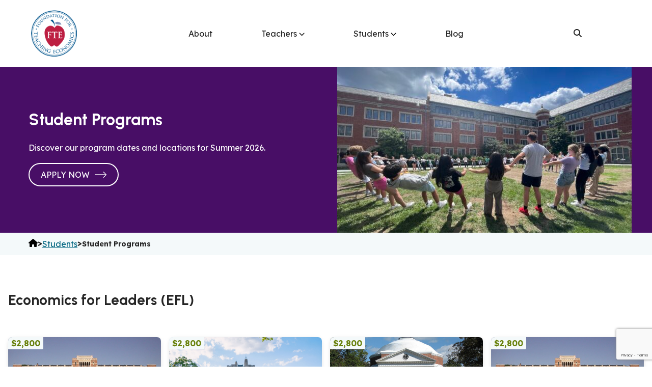

--- FILE ---
content_type: text/html; charset=UTF-8
request_url: https://fte.org/students/student-programs/
body_size: 12898
content:
<!doctype html>
<html lang="en-US">
<head>
	<meta charset="UTF-8">
	<meta name="viewport" content="width=device-width, initial-scale=1">
	<link rel="profile" href="https://gmpg.org/xfn/11">
	<link rel="preconnect" href="https://fonts.googleapis.com">
	<link rel="preconnect" href="https://fonts.gstatic.com" crossorigin>
	<link href="https://fonts.googleapis.com/css2?family=Lexend:wght@400;700&family=Urbanist:wght@400;700&display=swap" rel="stylesheet">
	<meta name='robots' content='index, follow, max-image-preview:large, max-snippet:-1, max-video-preview:-1' />
	<style>img:is([sizes="auto" i], [sizes^="auto," i]) { contain-intrinsic-size: 3000px 1500px }</style>
	
	<!-- This site is optimized with the Yoast SEO plugin v26.3 - https://yoast.com/wordpress/plugins/seo/ -->
	<title>Student Programs - Foundation For Teaching Economics</title>
	<link rel="canonical" href="https://fte.org/students/student-programs/" />
	<meta property="og:locale" content="en_US" />
	<meta property="og:type" content="article" />
	<meta property="og:title" content="Student Programs - Foundation For Teaching Economics" />
	<meta property="og:url" content="https://fte.org/students/student-programs/" />
	<meta property="og:site_name" content="Foundation For Teaching Economics" />
	<meta property="article:modified_time" content="2025-12-17T17:03:24+00:00" />
	<meta property="og:image" content="https://fte.org/wp-content/uploads/sites-and-dates-1024x768.jpg" />
	<meta property="og:image:width" content="1024" />
	<meta property="og:image:height" content="768" />
	<meta property="og:image:type" content="image/jpeg" />
	<meta name="twitter:card" content="summary_large_image" />
	<meta name="twitter:label1" content="Est. reading time" />
	<meta name="twitter:data1" content="1 minute" />
	<script type="application/ld+json" class="yoast-schema-graph">{"@context":"https://schema.org","@graph":[{"@type":"WebPage","@id":"https://fte.org/students/student-programs/","url":"https://fte.org/students/student-programs/","name":"Student Programs - Foundation For Teaching Economics","isPartOf":{"@id":"https://fte.org/#website"},"primaryImageOfPage":{"@id":"https://fte.org/students/student-programs/#primaryimage"},"image":{"@id":"https://fte.org/students/student-programs/#primaryimage"},"thumbnailUrl":"https://fte.org/wp-content/uploads/sites-and-dates.jpg","datePublished":"2023-11-22T23:23:12+00:00","dateModified":"2025-12-17T17:03:24+00:00","breadcrumb":{"@id":"https://fte.org/students/student-programs/#breadcrumb"},"inLanguage":"en-US","potentialAction":[{"@type":"ReadAction","target":["https://fte.org/students/student-programs/"]}]},{"@type":"ImageObject","inLanguage":"en-US","@id":"https://fte.org/students/student-programs/#primaryimage","url":"https://fte.org/wp-content/uploads/sites-and-dates.jpg","contentUrl":"https://fte.org/wp-content/uploads/sites-and-dates.jpg","width":4032,"height":3024},{"@type":"BreadcrumbList","@id":"https://fte.org/students/student-programs/#breadcrumb","itemListElement":[{"@type":"ListItem","position":1,"name":"Home","item":"https://fte.org/"},{"@type":"ListItem","position":2,"name":"Students","item":"https://fte.org/students/"},{"@type":"ListItem","position":3,"name":"Student Programs"}]},{"@type":"WebSite","@id":"https://fte.org/#website","url":"https://fte.org/","name":"Foundation For Teaching Economics","description":"","publisher":{"@id":"https://fte.org/#organization"},"potentialAction":[{"@type":"SearchAction","target":{"@type":"EntryPoint","urlTemplate":"https://fte.org/?s={search_term_string}"},"query-input":{"@type":"PropertyValueSpecification","valueRequired":true,"valueName":"search_term_string"}}],"inLanguage":"en-US"},{"@type":"Organization","@id":"https://fte.org/#organization","name":"Foundation For Teaching Economics","url":"https://fte.org/","logo":{"@type":"ImageObject","inLanguage":"en-US","@id":"https://fte.org/#/schema/logo/image/","url":"https://fte.org/wp-content/uploads/cropped-tlp_headerlogo.png","contentUrl":"https://fte.org/wp-content/uploads/cropped-tlp_headerlogo.png","width":119,"height":119,"caption":"Foundation For Teaching Economics"},"image":{"@id":"https://fte.org/#/schema/logo/image/"}}]}</script>
	<!-- / Yoast SEO plugin. -->


<link rel="alternate" type="application/rss+xml" title="Foundation For Teaching Economics &raquo; Feed" href="https://fte.org/feed/" />
<link rel="alternate" type="application/rss+xml" title="Foundation For Teaching Economics &raquo; Comments Feed" href="https://fte.org/comments/feed/" />
<script>
window._wpemojiSettings = {"baseUrl":"https:\/\/s.w.org\/images\/core\/emoji\/16.0.1\/72x72\/","ext":".png","svgUrl":"https:\/\/s.w.org\/images\/core\/emoji\/16.0.1\/svg\/","svgExt":".svg","source":{"concatemoji":"https:\/\/fte.org\/wp-includes\/js\/wp-emoji-release.min.js?ver=6.8.3"}};
/*! This file is auto-generated */
!function(s,n){var o,i,e;function c(e){try{var t={supportTests:e,timestamp:(new Date).valueOf()};sessionStorage.setItem(o,JSON.stringify(t))}catch(e){}}function p(e,t,n){e.clearRect(0,0,e.canvas.width,e.canvas.height),e.fillText(t,0,0);var t=new Uint32Array(e.getImageData(0,0,e.canvas.width,e.canvas.height).data),a=(e.clearRect(0,0,e.canvas.width,e.canvas.height),e.fillText(n,0,0),new Uint32Array(e.getImageData(0,0,e.canvas.width,e.canvas.height).data));return t.every(function(e,t){return e===a[t]})}function u(e,t){e.clearRect(0,0,e.canvas.width,e.canvas.height),e.fillText(t,0,0);for(var n=e.getImageData(16,16,1,1),a=0;a<n.data.length;a++)if(0!==n.data[a])return!1;return!0}function f(e,t,n,a){switch(t){case"flag":return n(e,"\ud83c\udff3\ufe0f\u200d\u26a7\ufe0f","\ud83c\udff3\ufe0f\u200b\u26a7\ufe0f")?!1:!n(e,"\ud83c\udde8\ud83c\uddf6","\ud83c\udde8\u200b\ud83c\uddf6")&&!n(e,"\ud83c\udff4\udb40\udc67\udb40\udc62\udb40\udc65\udb40\udc6e\udb40\udc67\udb40\udc7f","\ud83c\udff4\u200b\udb40\udc67\u200b\udb40\udc62\u200b\udb40\udc65\u200b\udb40\udc6e\u200b\udb40\udc67\u200b\udb40\udc7f");case"emoji":return!a(e,"\ud83e\udedf")}return!1}function g(e,t,n,a){var r="undefined"!=typeof WorkerGlobalScope&&self instanceof WorkerGlobalScope?new OffscreenCanvas(300,150):s.createElement("canvas"),o=r.getContext("2d",{willReadFrequently:!0}),i=(o.textBaseline="top",o.font="600 32px Arial",{});return e.forEach(function(e){i[e]=t(o,e,n,a)}),i}function t(e){var t=s.createElement("script");t.src=e,t.defer=!0,s.head.appendChild(t)}"undefined"!=typeof Promise&&(o="wpEmojiSettingsSupports",i=["flag","emoji"],n.supports={everything:!0,everythingExceptFlag:!0},e=new Promise(function(e){s.addEventListener("DOMContentLoaded",e,{once:!0})}),new Promise(function(t){var n=function(){try{var e=JSON.parse(sessionStorage.getItem(o));if("object"==typeof e&&"number"==typeof e.timestamp&&(new Date).valueOf()<e.timestamp+604800&&"object"==typeof e.supportTests)return e.supportTests}catch(e){}return null}();if(!n){if("undefined"!=typeof Worker&&"undefined"!=typeof OffscreenCanvas&&"undefined"!=typeof URL&&URL.createObjectURL&&"undefined"!=typeof Blob)try{var e="postMessage("+g.toString()+"("+[JSON.stringify(i),f.toString(),p.toString(),u.toString()].join(",")+"));",a=new Blob([e],{type:"text/javascript"}),r=new Worker(URL.createObjectURL(a),{name:"wpTestEmojiSupports"});return void(r.onmessage=function(e){c(n=e.data),r.terminate(),t(n)})}catch(e){}c(n=g(i,f,p,u))}t(n)}).then(function(e){for(var t in e)n.supports[t]=e[t],n.supports.everything=n.supports.everything&&n.supports[t],"flag"!==t&&(n.supports.everythingExceptFlag=n.supports.everythingExceptFlag&&n.supports[t]);n.supports.everythingExceptFlag=n.supports.everythingExceptFlag&&!n.supports.flag,n.DOMReady=!1,n.readyCallback=function(){n.DOMReady=!0}}).then(function(){return e}).then(function(){var e;n.supports.everything||(n.readyCallback(),(e=n.source||{}).concatemoji?t(e.concatemoji):e.wpemoji&&e.twemoji&&(t(e.twemoji),t(e.wpemoji)))}))}((window,document),window._wpemojiSettings);
</script>
<link rel='stylesheet' id='genesis-blocks-style-css-css' href='https://fte.org/wp-content/plugins/genesis-blocks/dist/style-blocks.build.css?ver=1760476160' media='all' />
<style id='wp-emoji-styles-inline-css'>

	img.wp-smiley, img.emoji {
		display: inline !important;
		border: none !important;
		box-shadow: none !important;
		height: 1em !important;
		width: 1em !important;
		margin: 0 0.07em !important;
		vertical-align: -0.1em !important;
		background: none !important;
		padding: 0 !important;
	}
</style>
<link rel='stylesheet' id='wp-block-library-css' href='https://fte.org/wp-includes/css/dist/block-library/style.min.css?ver=6.8.3' media='all' />
<style id='classic-theme-styles-inline-css'>
/*! This file is auto-generated */
.wp-block-button__link{color:#fff;background-color:#32373c;border-radius:9999px;box-shadow:none;text-decoration:none;padding:calc(.667em + 2px) calc(1.333em + 2px);font-size:1.125em}.wp-block-file__button{background:#32373c;color:#fff;text-decoration:none}
</style>
<style id='global-styles-inline-css'>
:root{--wp--preset--aspect-ratio--square: 1;--wp--preset--aspect-ratio--4-3: 4/3;--wp--preset--aspect-ratio--3-4: 3/4;--wp--preset--aspect-ratio--3-2: 3/2;--wp--preset--aspect-ratio--2-3: 2/3;--wp--preset--aspect-ratio--16-9: 16/9;--wp--preset--aspect-ratio--9-16: 9/16;--wp--preset--color--black: #000000;--wp--preset--color--cyan-bluish-gray: #abb8c3;--wp--preset--color--white: #ffffff;--wp--preset--color--pale-pink: #f78da7;--wp--preset--color--vivid-red: #cf2e2e;--wp--preset--color--luminous-vivid-orange: #ff6900;--wp--preset--color--luminous-vivid-amber: #fcb900;--wp--preset--color--light-green-cyan: #7bdcb5;--wp--preset--color--vivid-green-cyan: #00d084;--wp--preset--color--pale-cyan-blue: #8ed1fc;--wp--preset--color--vivid-cyan-blue: #0693e3;--wp--preset--color--vivid-purple: #9b51e0;--wp--preset--gradient--vivid-cyan-blue-to-vivid-purple: linear-gradient(135deg,rgba(6,147,227,1) 0%,rgb(155,81,224) 100%);--wp--preset--gradient--light-green-cyan-to-vivid-green-cyan: linear-gradient(135deg,rgb(122,220,180) 0%,rgb(0,208,130) 100%);--wp--preset--gradient--luminous-vivid-amber-to-luminous-vivid-orange: linear-gradient(135deg,rgba(252,185,0,1) 0%,rgba(255,105,0,1) 100%);--wp--preset--gradient--luminous-vivid-orange-to-vivid-red: linear-gradient(135deg,rgba(255,105,0,1) 0%,rgb(207,46,46) 100%);--wp--preset--gradient--very-light-gray-to-cyan-bluish-gray: linear-gradient(135deg,rgb(238,238,238) 0%,rgb(169,184,195) 100%);--wp--preset--gradient--cool-to-warm-spectrum: linear-gradient(135deg,rgb(74,234,220) 0%,rgb(151,120,209) 20%,rgb(207,42,186) 40%,rgb(238,44,130) 60%,rgb(251,105,98) 80%,rgb(254,248,76) 100%);--wp--preset--gradient--blush-light-purple: linear-gradient(135deg,rgb(255,206,236) 0%,rgb(152,150,240) 100%);--wp--preset--gradient--blush-bordeaux: linear-gradient(135deg,rgb(254,205,165) 0%,rgb(254,45,45) 50%,rgb(107,0,62) 100%);--wp--preset--gradient--luminous-dusk: linear-gradient(135deg,rgb(255,203,112) 0%,rgb(199,81,192) 50%,rgb(65,88,208) 100%);--wp--preset--gradient--pale-ocean: linear-gradient(135deg,rgb(255,245,203) 0%,rgb(182,227,212) 50%,rgb(51,167,181) 100%);--wp--preset--gradient--electric-grass: linear-gradient(135deg,rgb(202,248,128) 0%,rgb(113,206,126) 100%);--wp--preset--gradient--midnight: linear-gradient(135deg,rgb(2,3,129) 0%,rgb(40,116,252) 100%);--wp--preset--font-size--small: 13px;--wp--preset--font-size--medium: 20px;--wp--preset--font-size--large: 36px;--wp--preset--font-size--x-large: 42px;--wp--preset--spacing--20: 0.44rem;--wp--preset--spacing--30: 0.67rem;--wp--preset--spacing--40: 1rem;--wp--preset--spacing--50: 1.5rem;--wp--preset--spacing--60: 2.25rem;--wp--preset--spacing--70: 3.38rem;--wp--preset--spacing--80: 5.06rem;--wp--preset--shadow--natural: 6px 6px 9px rgba(0, 0, 0, 0.2);--wp--preset--shadow--deep: 12px 12px 50px rgba(0, 0, 0, 0.4);--wp--preset--shadow--sharp: 6px 6px 0px rgba(0, 0, 0, 0.2);--wp--preset--shadow--outlined: 6px 6px 0px -3px rgba(255, 255, 255, 1), 6px 6px rgba(0, 0, 0, 1);--wp--preset--shadow--crisp: 6px 6px 0px rgba(0, 0, 0, 1);}:where(.is-layout-flex){gap: 0.5em;}:where(.is-layout-grid){gap: 0.5em;}body .is-layout-flex{display: flex;}.is-layout-flex{flex-wrap: wrap;align-items: center;}.is-layout-flex > :is(*, div){margin: 0;}body .is-layout-grid{display: grid;}.is-layout-grid > :is(*, div){margin: 0;}:where(.wp-block-columns.is-layout-flex){gap: 2em;}:where(.wp-block-columns.is-layout-grid){gap: 2em;}:where(.wp-block-post-template.is-layout-flex){gap: 1.25em;}:where(.wp-block-post-template.is-layout-grid){gap: 1.25em;}.has-black-color{color: var(--wp--preset--color--black) !important;}.has-cyan-bluish-gray-color{color: var(--wp--preset--color--cyan-bluish-gray) !important;}.has-white-color{color: var(--wp--preset--color--white) !important;}.has-pale-pink-color{color: var(--wp--preset--color--pale-pink) !important;}.has-vivid-red-color{color: var(--wp--preset--color--vivid-red) !important;}.has-luminous-vivid-orange-color{color: var(--wp--preset--color--luminous-vivid-orange) !important;}.has-luminous-vivid-amber-color{color: var(--wp--preset--color--luminous-vivid-amber) !important;}.has-light-green-cyan-color{color: var(--wp--preset--color--light-green-cyan) !important;}.has-vivid-green-cyan-color{color: var(--wp--preset--color--vivid-green-cyan) !important;}.has-pale-cyan-blue-color{color: var(--wp--preset--color--pale-cyan-blue) !important;}.has-vivid-cyan-blue-color{color: var(--wp--preset--color--vivid-cyan-blue) !important;}.has-vivid-purple-color{color: var(--wp--preset--color--vivid-purple) !important;}.has-black-background-color{background-color: var(--wp--preset--color--black) !important;}.has-cyan-bluish-gray-background-color{background-color: var(--wp--preset--color--cyan-bluish-gray) !important;}.has-white-background-color{background-color: var(--wp--preset--color--white) !important;}.has-pale-pink-background-color{background-color: var(--wp--preset--color--pale-pink) !important;}.has-vivid-red-background-color{background-color: var(--wp--preset--color--vivid-red) !important;}.has-luminous-vivid-orange-background-color{background-color: var(--wp--preset--color--luminous-vivid-orange) !important;}.has-luminous-vivid-amber-background-color{background-color: var(--wp--preset--color--luminous-vivid-amber) !important;}.has-light-green-cyan-background-color{background-color: var(--wp--preset--color--light-green-cyan) !important;}.has-vivid-green-cyan-background-color{background-color: var(--wp--preset--color--vivid-green-cyan) !important;}.has-pale-cyan-blue-background-color{background-color: var(--wp--preset--color--pale-cyan-blue) !important;}.has-vivid-cyan-blue-background-color{background-color: var(--wp--preset--color--vivid-cyan-blue) !important;}.has-vivid-purple-background-color{background-color: var(--wp--preset--color--vivid-purple) !important;}.has-black-border-color{border-color: var(--wp--preset--color--black) !important;}.has-cyan-bluish-gray-border-color{border-color: var(--wp--preset--color--cyan-bluish-gray) !important;}.has-white-border-color{border-color: var(--wp--preset--color--white) !important;}.has-pale-pink-border-color{border-color: var(--wp--preset--color--pale-pink) !important;}.has-vivid-red-border-color{border-color: var(--wp--preset--color--vivid-red) !important;}.has-luminous-vivid-orange-border-color{border-color: var(--wp--preset--color--luminous-vivid-orange) !important;}.has-luminous-vivid-amber-border-color{border-color: var(--wp--preset--color--luminous-vivid-amber) !important;}.has-light-green-cyan-border-color{border-color: var(--wp--preset--color--light-green-cyan) !important;}.has-vivid-green-cyan-border-color{border-color: var(--wp--preset--color--vivid-green-cyan) !important;}.has-pale-cyan-blue-border-color{border-color: var(--wp--preset--color--pale-cyan-blue) !important;}.has-vivid-cyan-blue-border-color{border-color: var(--wp--preset--color--vivid-cyan-blue) !important;}.has-vivid-purple-border-color{border-color: var(--wp--preset--color--vivid-purple) !important;}.has-vivid-cyan-blue-to-vivid-purple-gradient-background{background: var(--wp--preset--gradient--vivid-cyan-blue-to-vivid-purple) !important;}.has-light-green-cyan-to-vivid-green-cyan-gradient-background{background: var(--wp--preset--gradient--light-green-cyan-to-vivid-green-cyan) !important;}.has-luminous-vivid-amber-to-luminous-vivid-orange-gradient-background{background: var(--wp--preset--gradient--luminous-vivid-amber-to-luminous-vivid-orange) !important;}.has-luminous-vivid-orange-to-vivid-red-gradient-background{background: var(--wp--preset--gradient--luminous-vivid-orange-to-vivid-red) !important;}.has-very-light-gray-to-cyan-bluish-gray-gradient-background{background: var(--wp--preset--gradient--very-light-gray-to-cyan-bluish-gray) !important;}.has-cool-to-warm-spectrum-gradient-background{background: var(--wp--preset--gradient--cool-to-warm-spectrum) !important;}.has-blush-light-purple-gradient-background{background: var(--wp--preset--gradient--blush-light-purple) !important;}.has-blush-bordeaux-gradient-background{background: var(--wp--preset--gradient--blush-bordeaux) !important;}.has-luminous-dusk-gradient-background{background: var(--wp--preset--gradient--luminous-dusk) !important;}.has-pale-ocean-gradient-background{background: var(--wp--preset--gradient--pale-ocean) !important;}.has-electric-grass-gradient-background{background: var(--wp--preset--gradient--electric-grass) !important;}.has-midnight-gradient-background{background: var(--wp--preset--gradient--midnight) !important;}.has-small-font-size{font-size: var(--wp--preset--font-size--small) !important;}.has-medium-font-size{font-size: var(--wp--preset--font-size--medium) !important;}.has-large-font-size{font-size: var(--wp--preset--font-size--large) !important;}.has-x-large-font-size{font-size: var(--wp--preset--font-size--x-large) !important;}
:where(.wp-block-post-template.is-layout-flex){gap: 1.25em;}:where(.wp-block-post-template.is-layout-grid){gap: 1.25em;}
:where(.wp-block-columns.is-layout-flex){gap: 2em;}:where(.wp-block-columns.is-layout-grid){gap: 2em;}
:root :where(.wp-block-pullquote){font-size: 1.5em;line-height: 1.6;}
</style>
<link rel='stylesheet' id='contact-form-7-css' href='https://fte.org/wp-content/plugins/contact-form-7/includes/css/styles.css?ver=6.1.3' media='all' />
<link rel='stylesheet' id='fte-style-css' href='https://fte.org/wp-content/themes/fte/style.css?ver=1.0.13' media='all' />
<link rel='stylesheet' id='fte-custom-css' href='https://fte.org/wp-content/themes/fte/css/fte.css?ver=1.0.1' media='all' />
<link rel='stylesheet' id='fte-programs-css' href='https://fte.org/wp-content/themes/fte/css/programs.css?ver=1.0.22' media='all' />
<link rel='stylesheet' id='tablepress-default-css' href='https://fte.org/wp-content/tablepress-combined.min.css?ver=19' media='all' />
<link rel="https://api.w.org/" href="https://fte.org/wp-json/" /><link rel="alternate" title="JSON" type="application/json" href="https://fte.org/wp-json/wp/v2/pages/25778" /><link rel="EditURI" type="application/rsd+xml" title="RSD" href="https://fte.org/xmlrpc.php?rsd" />
<link rel='shortlink' href='https://fte.org/?p=25778' />
<link rel="alternate" title="oEmbed (JSON)" type="application/json+oembed" href="https://fte.org/wp-json/oembed/1.0/embed?url=https%3A%2F%2Ffte.org%2Fstudents%2Fstudent-programs%2F" />
<link rel="alternate" title="oEmbed (XML)" type="text/xml+oembed" href="https://fte.org/wp-json/oembed/1.0/embed?url=https%3A%2F%2Ffte.org%2Fstudents%2Fstudent-programs%2F&#038;format=xml" />

<!-- Meta Pixel Code -->
<script type='text/javascript'>
!function(f,b,e,v,n,t,s){if(f.fbq)return;n=f.fbq=function(){n.callMethod?
n.callMethod.apply(n,arguments):n.queue.push(arguments)};if(!f._fbq)f._fbq=n;
n.push=n;n.loaded=!0;n.version='2.0';n.queue=[];t=b.createElement(e);t.async=!0;
t.src=v;s=b.getElementsByTagName(e)[0];s.parentNode.insertBefore(t,s)}(window,
document,'script','https://connect.facebook.net/en_US/fbevents.js');
</script>
<!-- End Meta Pixel Code -->
<script type='text/javascript'>var url = window.location.origin + '?ob=open-bridge';
            fbq('set', 'openbridge', '822458265345935', url);
fbq('init', '822458265345935', {}, {
    "agent": "wordpress-6.8.3-4.1.5"
})</script><script type='text/javascript'>
    fbq('track', 'PageView', []);
  </script>		<style type="text/css">
					.site-title,
			.site-description {
				position: absolute;
				clip: rect(1px, 1px, 1px, 1px);
				}
					</style>
		<link rel="icon" href="https://fte.org/wp-content/uploads/cropped-Fte-Apple-40x40.png" sizes="32x32" />
<link rel="icon" href="https://fte.org/wp-content/uploads/cropped-Fte-Apple-300x300.png" sizes="192x192" />
<link rel="apple-touch-icon" href="https://fte.org/wp-content/uploads/cropped-Fte-Apple-300x300.png" />
<meta name="msapplication-TileImage" content="https://fte.org/wp-content/uploads/cropped-Fte-Apple-300x300.png" />
		<style id="wp-custom-css">
			.page-id-3 .layout-container, .page-id-15146 .layout-container, .page-id-15892 .layout-container, .page-id-656 .layout-container,
.page-id-654 .layout-container,
.page-id-115 .layout-container{
	display:none;
}
#tablepress-4 td {
    font-size: 14px !important;
}
a.class-btn{
	border-radius: 8px;
    background-color: #bd1f42;
    color: #fff;
		padding:10px;
}
.page-item-20726, .page-item-20731, .page-item-20733, .page-item-20737{
	display:none;
}
article .article-content table td, article .article-content table th{
	text-align:left !important;
}

table#tablepress-43 .column-1 {
    width: 16%;
}

table#tablepress-43 .column-2 {
    width: 12%;
}

table#tablepress-43 .column-3 {
    width: 12%;
}

table#tablepress-43 .column-4 {
    width: 12%;
}

table#tablepress-43 .column-5 {
    width: 10%;
}

table#tablepress-43 .column-6 {
    width: 12%;
}

table#tablepress-43 .column-7 {
    width: 12%;
}
table#tablepress-43 .column-8 {
    width: 14%;
}

.expandingArea > p:empty {
    display: none !important;
}

.expandingArea a.expandButton span {
    color: #00548b !important;
    float: none;
    display: inline-block;
    font-size: 12px;
    opacity: 1 !important;
    font-weight: normal !important;
}

.expandingArea a.expandButton {
    background: #e3e8f3;
    width: 100%;
    display: block;
    border-radius: 5px;
    padding: 5px 10px;
    color: #00548b !important;
    font-weight: normal;
    font-size: 12px !important;
    text-align: center;
    border: 1px solid #ced9f0;
}

.expandingArea a.expandButton > span.close {
    display: none;
}

.expandingArea.expanded a.expandButton > span.close {
    display: inline-block;
}

.expandingArea.expanded a.expandButton > span.expand {
    display: None;
}

.expandingArea a.expandButton:active,
.expandingArea a.expandButton:focus {
    text-decoration: none !important;
}

.expandingArea div.expandSection {
    overflow: hidden;
    height:auto;
    max-height: 0px;
    -webkit-transition: max-height .3s ease-out 0s;
    -moz-transition: max-height .3s ease-out 0s;
    -ms-transition: max-height .3s ease-out 0s;
    -o-transition: max-height .3s ease-out 0s;
    transition: max-height .3s ease-out 0s;
}

.expandingArea.expanded div.expandSection {
    height:auto;
    max-height:15000px;
    }		</style>
			<!-- Google Tag Manager -->
	<script>(function(w,d,s,l,i){w[l]=w[l]||[];w[l].push({'gtm.start':
	new Date().getTime(),event:'gtm.js'});var f=d.getElementsByTagName(s)[0],
	j=d.createElement(s),dl=l!='dataLayer'?'&l='+l:'';j.async=true;j.src=
	'https://www.googletagmanager.com/gtm.js?id='+i+dl;f.parentNode.insertBefore(j,f);
	})(window,document,'script','dataLayer','GTM-KQPTXHD');</script>
	<!-- End Google Tag Manager -->
</head>

<body class="wp-singular page-template page-template-page-templates page-template-template-student-programs page-template-page-templatestemplate-student-programs-php page page-id-25778 page-child parent-pageid-115 wp-custom-logo wp-theme-fte">
<!-- Google Tag Manager (noscript) -->
<noscript><iframe src="https://www.googletagmanager.com/ns.html?id=GTM-KQPTXHD"
height="0" width="0" style="display:none;visibility:hidden"></iframe></noscript>
<!-- End Google Tag Manager (noscript) -->

<!-- Meta Pixel Code -->
<noscript>
<img height="1" width="1" style="display:none" alt="fbpx"
src="https://www.facebook.com/tr?id=822458265345935&ev=PageView&noscript=1" />
</noscript>
<!-- End Meta Pixel Code -->
<div id="page" class="site">
	<a class="skip-link screen-reader-text" href="#primary">Skip to content</a>

	<header id="masthead" class="site-header fte-nav">
		<div class="container fte-nav-grid px py">
			<div class="site-branding">
				<a href="https://fte.org/" class="custom-logo-link" rel="home"><img width="119" height="119" src="https://fte.org/wp-content/uploads/cropped-tlp_headerlogo.png" class="custom-logo" alt="FTE logo" decoding="async" srcset="https://fte.org/wp-content/uploads/cropped-tlp_headerlogo.png 119w, https://fte.org/wp-content/uploads/cropped-tlp_headerlogo-40x40.png 40w" sizes="(max-width: 119px) 100vw, 119px" /></a>			</div>

			<nav id="site-navigation" class="main-navigation">
				<button class="menu-toggle" aria-controls="primary-menu" aria-expanded="false"><svg xmlns="http://www.w3.org/2000/svg" height="1em" viewBox="0 0 448 512"><path fill="#252525" d="M0 96C0 78.3 14.3 64 32 64H416c17.7 0 32 14.3 32 32s-14.3 32-32 32H32C14.3 128 0 113.7 0 96zM0 256c0-17.7 14.3-32 32-32H416c17.7 0 32 14.3 32 32s-14.3 32-32 32H32c-17.7 0-32-14.3-32-32zM448 416c0 17.7-14.3 32-32 32H32c-17.7 0-32-14.3-32-32s14.3-32 32-32H416c17.7 0 32 14.3 32 32z"/></svg></button>
				<div class="menu-primary-container"><ul id="primary-menu" class="menu"><li id="menu-item-28616" class="menu-item menu-item-type-custom menu-item-object-custom menu-item-28616"><a href="/about-fte/">About</a></li>
<li id="menu-item-25680" class="menu-item menu-item-type-custom menu-item-object-custom menu-item-has-children menu-item-25680"><a href="/teachers/">Teachers<span class="menu-drop-arrow"> </span></a>
<ul class="sub-menu">
	<li id="menu-item-25681" class="nav-col-left menu-item menu-item-type-custom menu-item-object-custom menu-item-has-children menu-item-25681"><a href="#">Column 1</a>
	<ul class="sub-menu">
		<li id="menu-item-26549" class="menu-item menu-item-type-custom menu-item-object-custom menu-item-26549"><a href="/teachers/upcoming-programs/">Upcoming Programs</a></li>
		<li id="menu-item-26604" class="menu-item menu-item-type-custom menu-item-object-custom menu-item-26604"><a href="/teachers/teacher-programs/">Residential Programs</a></li>
		<li id="menu-item-26605" class="menu-item menu-item-type-custom menu-item-object-custom menu-item-26605"><a href="/teachers/virtual-teacher-programs/">Virtual Programs</a></li>
		<li id="menu-item-25683" class="menu-item menu-item-type-custom menu-item-object-custom menu-item-25683"><a href="/teachers/teacher-resources/lesson-plans/">Lesson Plans + Resources</a></li>
	</ul>
</li>
	<li id="menu-item-25684" class="nav-col-right menu-item menu-item-type-custom menu-item-object-custom menu-item-has-children menu-item-25684"><a href="#">Column 2 f</a>
	<ul class="sub-menu">
		<li id="menu-item-28485" class="menu-item menu-item-type-custom menu-item-object-custom menu-item-28485"><a href="/teachers/teacher-programs/socialism-myths-vs-realities/">Socialism: Myths vs. Realities | Orlando, FL</a></li>
		<li id="menu-item-28486" class="menu-item menu-item-type-custom menu-item-object-custom menu-item-28486"><a href="/teachers/teacher-programs/entrepreneurship-economics-of-innovation/">Economics of Innovation | San Antonio, TX</a></li>
		<li id="menu-item-28070" class="menu-item menu-item-type-custom menu-item-object-custom menu-item-28070"><a href="/teachers/virtual-teacher-programs/online-programs/">Economics Online for Teachers: Fundamental Principles and Markets</a></li>
		<li id="menu-item-28045" class="menu-item menu-item-type-custom menu-item-object-custom menu-item-28045"><a href="/teachers/virtual-teacher-programs/one-day-seminars//making-sense-of-the-federal-budget-debt-deficits/">Virtual One Day Seminar &#8211; Federal Budget, Debt &#038; Deficits</a></li>
		<li id="menu-item-28082" class="menu-item menu-item-type-custom menu-item-object-custom menu-item-28082"><a href="/teachers/virtual-teacher-programs/workshops/">Workshop &#8211; Artificial Intelligence vs. Human Ingenuity</a></li>
		<li id="menu-item-28484" class="menu-item menu-item-type-custom menu-item-object-custom menu-item-28484"><a href="/teachers/virtual-teacher-programs/one-day-seminars/economics-of-disasters/">Virtual One Day Seminar &#8211; Economics of Disasters</a></li>
		<li id="menu-item-28487" class="menu-item menu-item-type-custom menu-item-object-custom menu-item-28487"><a href="/teachers/virtual-teacher-programs/webinars/">Webinar &#8211; Do Tariffs Disproportionately Harm Low-Income Mothers?</a></li>
	</ul>
</li>
</ul>
</li>
<li id="menu-item-25687" class="menu-item menu-item-type-custom menu-item-object-custom current-menu-ancestor menu-item-has-children menu-item-25687"><a href="/students/">Students<span class="menu-drop-arrow"> </span></a>
<ul class="sub-menu">
	<li id="menu-item-25688" class="nav-col-left menu-item menu-item-type-custom menu-item-object-custom current-menu-ancestor current-menu-parent menu-item-has-children menu-item-25688"><a href="#">Column 1</a>
	<ul class="sub-menu">
		<li id="menu-item-25697" class="menu-item menu-item-type-custom menu-item-object-custom current-menu-item menu-item-25697"><a href="/students/student-programs/" aria-current="page">2026 Program Sites and Dates</a></li>
		<li id="menu-item-25690" class="menu-item menu-item-type-custom menu-item-object-custom menu-item-25690"><a href="/students/alumni-opportunities/">Alumni Opportunities</a></li>
		<li id="menu-item-26369" class="menu-item menu-item-type-custom menu-item-object-custom menu-item-26369"><a href="/students/frequently-asked-questions/">FAQs</a></li>
	</ul>
</li>
	<li id="menu-item-25691" class="nav-col-right menu-item menu-item-type-custom menu-item-object-custom menu-item-has-children menu-item-25691"><a href="#">Column 2</a>
	<ul class="sub-menu">
		<li id="menu-item-25692" class="menu-item menu-item-type-custom menu-item-object-custom menu-item-25692"><a href="/students/economics-for-leaders-program/">Economics for Leaders</a></li>
		<li id="menu-item-28600" class="menu-item menu-item-type-custom menu-item-object-custom menu-item-28600"><a href="/students/advanced-economics-for-leaders/">Advanced Economics for Leaders</a></li>
		<li id="menu-item-25693" class="menu-item menu-item-type-custom menu-item-object-custom menu-item-25693"><a href="/students/economics-for-leaders-virtual/">Economics for Leaders Virtual</a></li>
		<li id="menu-item-26330" class="menu-item menu-item-type-custom menu-item-object-custom menu-item-26330"><a href="/students/entrepreneurship-in-the-global-economy/">Entrepreneurship in the Global Economy</a></li>
		<li id="menu-item-26331" class="menu-item menu-item-type-custom menu-item-object-custom menu-item-26331"><a href="/students/environment-and-the-economy/">Environment &#038; the Economy</a></li>
	</ul>
</li>
</ul>
</li>
<li id="menu-item-28628" class="menu-item menu-item-type-custom menu-item-object-custom menu-item-28628"><a href="/blog/">Blog</a></li>
</ul></div>			</nav><!-- #site-navigation -->

			<div class="nav-search"><button id="show-search" class="show-search" onclick="toggleDisplay(document.querySelector('#search-nav-display'))"><svg xmlns="http://www.w3.org/2000/svg" height="1em" viewBox="0 0 512 512"><path fill="#252525" d="M416 208c0 45.9-14.9 88.3-40 122.7L502.6 457.4c12.5 12.5 12.5 32.8 0 45.3s-32.8 12.5-45.3 0L330.7 376c-34.4 25.2-76.8 40-122.7 40C93.1 416 0 322.9 0 208S93.1 0 208 0S416 93.1 416 208zM208 352a144 144 0 1 0 0-288 144 144 0 1 0 0 288z"/></svg></button></div>
			<div class="search-nav-display" id="search-nav-display" style="display: none">
				<div class="search-nav-display-close">
					<button id="close-search" onclick="toggleDisplay(document.querySelector('#search-nav-display'))"><svg xmlns="http://www.w3.org/2000/svg" height="1.1em" viewBox="0 0 384 512"><path d="M342.6 150.6c12.5-12.5 12.5-32.8 0-45.3s-32.8-12.5-45.3 0L192 210.7 86.6 105.4c-12.5-12.5-32.8-12.5-45.3 0s-12.5 32.8 0 45.3L146.7 256 41.4 361.4c-12.5 12.5-12.5 32.8 0 45.3s32.8 12.5 45.3 0L192 301.3 297.4 406.6c12.5 12.5 32.8 12.5 45.3 0s12.5-32.8 0-45.3L237.3 256 342.6 150.6z"/></svg></button>
				</div>
				<form role="search" method="get" id="searchform" class="searchform" action="https://fte.org/" >
					<label class="screen-reader-text" for="search" hidden="true">Search</label>
					<input type="text" name="s" id="search" value="" />
					<input type="submit" value="Search" id="searchsubmit" />
				</form>
			</div>
			<div class="nav-mobile"></div>
		</div>
	</header><!-- #masthead -->
			<header class="hero-basic bg-purple text-white" data-white=" text-white" data-hero-color="purple">
				<div class="container hero-grid">
					<hgroup class="hero-content px flex-center-vertical">
						<div class="py">
							<h1 class="hero-title text-white">Student Programs</h1>							<div class="hero-subtitle text-white"><div>Discover our program dates and locations for Summer 2026. </div></div>							<a href="https://tfas-6557.app451.sites.451.io/" class="hero-show-btn btn btn-outline-white" target="">Apply Now</a>						</div>
					</hgroup>
											<div class="hero-image">
							<img width="578" height="325" src="https://fte.org/wp-content/uploads/sites-and-dates-578x325.jpg" class="attachment-featured size-featured wp-post-image" alt="" decoding="async" fetchpriority="high" />						</div>
									</div>
			</header>
		<div class="breadcrumbs bg-gray-lighter"><div class="container px py-xs"><ul id="bread"><li class="item-home"><a class="bread-link bread-home" href="https://fte.org"><svg xmlns="http://www.w3.org/2000/svg" height="16" viewBox="0 0 576 512"><path fil=="#252525" d="M575.8 255.5c0 18-15 32.1-32 32.1h-32l.7 160.2c0 2.7-.2 5.4-.5 8.1V472c0 22.1-17.9 40-40 40H456c-1.1 0-2.2 0-3.3-.1c-1.4 .1-2.8 .1-4.2 .1H416 392c-22.1 0-40-17.9-40-40V448 384c0-17.7-14.3-32-32-32H256c-17.7 0-32 14.3-32 32v64 24c0 22.1-17.9 40-40 40H160 128.1c-1.5 0-3-.1-4.5-.2c-1.2 .1-2.4 .2-3.6 .2H104c-22.1 0-40-17.9-40-40V360c0-.9 0-1.9 .1-2.8V287.6H32c-18 0-32-14-32-32.1c0-9 3-17 10-24L266.4 8c7-7 15-8 22-8s15 2 21 7L564.8 231.5c8 7 12 15 11 24z"/></svg></a></li><li class="separator separator-home"> &gt; </li><li class="item-parent item-parent-115"><a class="bread-parent bread-parent-115" href="https://fte.org/students/" title="Students">Students</a></li><li class="separator separator-115"> &gt; </li><li class="item-current item-25778"><strong title="Student Programs"> Student Programs</strong></li></ul></div></div>    <main class="container container-xl py-lg px">
                <section class="student-programs mb-lg">
            <section id="section-economics-for-leaders-efl"><h2>Economics for Leaders (EFL)</h2>                            <ul class="programs-list grid-4">
                                <section id="post-28834" class="blog-card my-md program-card program-card-link"><div class="blog-card-image"><div class="blog-card-cost text-green">$2,800</div><p class="program-status text-green">open</p><img src="https://fte.org/wp-content/uploads/Lovett_Hall.jpg" width="360" height="360" alt=" " /></div><div class="blog-card-content"><p class="blog-card-img-attribution"><small>Photo: Wikipedia</small></p><h2><a href="https://tfas-6557.app451.sites.451.io/" target="_blank">Rice University</a></h2><p class="card-session my-xs">Houston, TX</p><div class="card-dates"><div><strong class="program-start-title">Start</strong><p class="program-start">June 8, 2026</p></div><div><strong class="program-end-title">End</strong><p class="program-end">June 14, 2026</p></div></div><div class="card-btn-row"><span class="btn btn-blue btn-sm">Apply Now</span></div></div></section><section id="post-28831" class="blog-card my-md program-card program-card-link"><div class="blog-card-image"><div class="blog-card-cost text-green">$2,800</div><p class="program-status text-green">open</p><img src="https://fte.org/wp-content/uploads/Yale-Memorial-Library-Anna-Zhang.jpg" width="360" height="360" alt=" " /></div><div class="blog-card-content"><p class="blog-card-img-attribution"><small>Photo: Yale University, Anna Zhang</small></p><h2><a href="https://tfas-6557.app451.sites.451.io/" target="_blank">Yale University</a></h2><p class="card-session my-xs">New Haven, CT</p><div class="card-dates"><div><strong class="program-start-title">Start</strong><p class="program-start">June 8, 2026</p></div><div><strong class="program-end-title">End</strong><p class="program-end">June 14, 2026</p></div></div><div class="card-btn-row"><span class="btn btn-blue btn-sm">Apply Now</span></div></div></section><section id="post-28843" class="blog-card my-md program-card program-card-link"><div class="blog-card-image"><div class="blog-card-cost text-green">$2,800</div><p class="program-status text-green">open</p><img src="https://fte.org/wp-content/uploads/UVA-Rotunda-Wikipedia.jpg" width="360" height="360" alt=" " /></div><div class="blog-card-content"><p class="blog-card-img-attribution"><small>Photo: Wikipedia</small></p><h2><a href="https://tfas-6557.app451.sites.451.io/" target="_blank">University of Virginia</a></h2><p class="card-session my-xs">Charlottesville, VA</p><div class="card-dates"><div><strong class="program-start-title">Start</strong><p class="program-start">June 15, 2026</p></div><div><strong class="program-end-title">End</strong><p class="program-end">June 21, 2026</p></div></div><div class="card-btn-row"><span class="btn btn-blue btn-sm">Apply Now</span></div></div></section><section id="post-28844" class="blog-card my-md program-card program-card-link"><div class="blog-card-image"><div class="blog-card-cost text-green">$2,800</div><p class="program-status text-green">open</p><img src="https://fte.org/wp-content/uploads/Lovett_Hall.jpg" width="360" height="360" alt=" " /></div><div class="blog-card-content"><p class="blog-card-img-attribution"><small>Photo: Wikipedia</small></p><h2><a href="https://tfas-6557.app451.sites.451.io/" target="_blank">Rice University</a></h2><p class="card-session my-xs">Houston, TX</p><div class="card-dates"><div><strong class="program-start-title">Start</strong><p class="program-start">June 15, 2026</p></div><div><strong class="program-end-title">End</strong><p class="program-end">June 21, 2026</p></div></div><div class="card-btn-row"><span class="btn btn-blue btn-sm">Apply Now</span></div></div></section><section id="post-28845" class="blog-card my-md program-card program-card-link"><div class="blog-card-image"><div class="blog-card-cost text-green">$2,800</div><p class="program-status text-green">open</p><img src="https://fte.org/wp-content/uploads/Berkeley-Glade-Wikipedia.jpg" width="360" height="360" alt=" " /></div><div class="blog-card-content"><p class="blog-card-img-attribution"><small>Photo: Wikipedia</small></p><h2><a href="https://tfas-6557.app451.sites.451.io/" target="_blank">UC Berkeley</a></h2><p class="card-session my-xs">Berkeley, CA</p><div class="card-dates"><div><strong class="program-start-title">Start</strong><p class="program-start">June 15, 2026</p></div><div><strong class="program-end-title">End</strong><p class="program-end">June 21, 2026</p></div></div><div class="card-btn-row"><span class="btn btn-blue btn-sm">Apply Now</span></div></div></section><section id="post-28846" class="blog-card my-md program-card program-card-link"><div class="blog-card-image"><div class="blog-card-cost text-green">$2,800</div><p class="program-status text-green">open</p><img src="https://fte.org/wp-content/uploads/UCLA-Royce-Hall-Wikipedia.jpg" width="360" height="360" alt=" " /></div><div class="blog-card-content"><p class="blog-card-img-attribution"><small>Photo: Wikipedia</small></p><h2><a href="https://tfas-6557.app451.sites.451.io/" target="_blank">UCLA</a></h2><p class="card-session my-xs">Los Angeles, CA</p><div class="card-dates"><div><strong class="program-start-title">Start</strong><p class="program-start">June 22, 2026</p></div><div><strong class="program-end-title">End</strong><p class="program-end">June 28, 2026</p></div></div><div class="card-btn-row"><span class="btn btn-blue btn-sm">Apply Now</span></div></div></section><section id="post-28848" class="blog-card my-md program-card program-card-link"><div class="blog-card-image"><div class="blog-card-cost text-green">$2,800</div><p class="program-status text-green">open</p><img src="https://fte.org/wp-content/uploads/Berkeley-Glade-Wikipedia.jpg" width="360" height="360" alt=" " /></div><div class="blog-card-content"><p class="blog-card-img-attribution"><small>Photo: Wikipedia</small></p><h2><a href="https://tfas-6557.app451.sites.451.io/" target="_blank">UC Berkeley</a></h2><p class="card-session my-xs">Berkeley, CA</p><div class="card-dates"><div><strong class="program-start-title">Start</strong><p class="program-start">June 22, 2026</p></div><div><strong class="program-end-title">End</strong><p class="program-end">June 28, 2026</p></div></div><div class="card-btn-row"><span class="btn btn-blue btn-sm">Apply Now</span></div></div></section><section id="post-28849" class="blog-card my-md program-card program-card-link"><div class="blog-card-image"><div class="blog-card-cost text-green">$2,800</div><p class="program-status text-green">open</p><img src="https://fte.org/wp-content/uploads/Vanderbilt-Old-Gym-Wikipedia.jpg" width="360" height="360" alt=" " /></div><div class="blog-card-content"><p class="blog-card-img-attribution"><small>Photo: Wikipedia</small></p><h2><a href="https://tfas-6557.app451.sites.451.io/" target="_blank">Vanderbilt University</a></h2><p class="card-session my-xs">Nashville, TN</p><div class="card-dates"><div><strong class="program-start-title">Start</strong><p class="program-start">June 22, 2026</p></div><div><strong class="program-end-title">End</strong><p class="program-end">June 28, 2026</p></div></div><div class="card-btn-row"><span class="btn btn-blue btn-sm">Apply Now</span></div></div></section><section id="post-28850" class="blog-card my-md program-card program-card-link"><div class="blog-card-image"><div class="blog-card-cost text-green">$2,800</div><p class="program-status text-green">open</p><img src="https://fte.org/wp-content/uploads/Yale-Memorial-Library-Anna-Zhang.jpg" width="360" height="360" alt=" " /></div><div class="blog-card-content"><p class="blog-card-img-attribution"><small>Photo: Wikipedia</small></p><h2><a href="https://tfas-6557.app451.sites.451.io/" target="_blank">Yale University</a></h2><p class="card-session my-xs">New Haven, CT</p><div class="card-dates"><div><strong class="program-start-title">Start</strong><p class="program-start">June 29, 2026</p></div><div><strong class="program-end-title">End</strong><p class="program-end">July 5, 2026</p></div></div><div class="card-btn-row"><span class="btn btn-blue btn-sm">Apply Now</span></div></div></section><section id="post-28851" class="blog-card my-md program-card program-card-link"><div class="blog-card-image"><div class="blog-card-cost text-green">$2,800</div><p class="program-status text-green">open</p><img src="https://fte.org/wp-content/uploads/Cornell-Campus-Lindsay-France.jpg" width="360" height="360" alt=" " /></div><div class="blog-card-content"><p class="blog-card-img-attribution"><small>Photo: Cornell University, Lindsay France</small></p><h2><a href="https://tfas-6557.app451.sites.451.io/" target="_blank">Cornell University</a></h2><p class="card-session my-xs">Ithaca, NY</p><div class="card-dates"><div><strong class="program-start-title">Start</strong><p class="program-start">June 29, 2026</p></div><div><strong class="program-end-title">End</strong><p class="program-end">July 5, 2026</p></div></div><div class="card-btn-row"><span class="btn btn-blue btn-sm">Apply Now</span></div></div></section><section id="post-28854" class="blog-card my-md program-card program-card-link"><div class="blog-card-image"><div class="blog-card-cost text-green">$2,800</div><p class="program-status text-green">open</p><img src="https://fte.org/wp-content/uploads/Cornell-Campus-Lindsay-France.jpg" width="360" height="360" alt=" " /></div><div class="blog-card-content"><p class="blog-card-img-attribution"><small>Photo: Cornell University, Lindsay France</small></p><h2><a href="https://tfas-6557.app451.sites.451.io/" target="_blank">Cornell University</a></h2><p class="card-session my-xs">Ithaca, NY</p><div class="card-dates"><div><strong class="program-start-title">Start</strong><p class="program-start">July 6, 2026</p></div><div><strong class="program-end-title">End</strong><p class="program-end">July 12, 2026</p></div></div><div class="card-btn-row"><span class="btn btn-blue btn-sm">Apply Now</span></div></div></section><section id="post-28856" class="blog-card my-md program-card program-card-link"><div class="blog-card-image"><div class="blog-card-cost text-green">$2,800</div><p class="program-status text-green">open</p><img src="https://fte.org/wp-content/uploads/UW-Fountain.jpg" width="360" height="360" alt=" " /></div><div class="blog-card-content"><p class="blog-card-img-attribution"><small>Photo: University of Washington</small></p><h2><a href="https://tfas-6557.app451.sites.451.io/" target="_blank">University of Washington</a></h2><p class="card-session my-xs">Seattle, WA</p><div class="card-dates"><div><strong class="program-start-title">Start</strong><p class="program-start">July 6, 2026</p></div><div><strong class="program-end-title">End</strong><p class="program-end">July 12, 2026</p></div></div><div class="card-btn-row"><span class="btn btn-blue btn-sm">Apply Now</span></div></div></section><section id="post-28855" class="blog-card my-md program-card program-card-link"><div class="blog-card-image"><div class="blog-card-cost text-green">$2,800</div><p class="program-status text-green">open</p><img src="https://fte.org/wp-content/uploads/UPenn-Upper-Quad-Wikipedia.jpg" width="360" height="360" alt=" " /></div><div class="blog-card-content"><p class="blog-card-img-attribution"><small>Photo: Wikipedia</small></p><h2><a href="https://tfas-6557.app451.sites.451.io/" target="_blank">University of Pennsylvania</a></h2><p class="card-session my-xs">Philadelphia, PA</p><div class="card-dates"><div><strong class="program-start-title">Start</strong><p class="program-start">July 6, 2026</p></div><div><strong class="program-end-title">End</strong><p class="program-end">July 12, 2026</p></div></div><div class="card-btn-row"><span class="btn btn-blue btn-sm">Apply Now</span></div></div></section><section id="post-28860" class="blog-card my-md program-card program-card-link"><div class="blog-card-image"><div class="blog-card-cost text-green">$2,800</div><p class="program-status text-green">open</p><img src="https://fte.org/wp-content/uploads/UPenn-Upper-Quad-Wikipedia.jpg" width="360" height="360" alt=" " /></div><div class="blog-card-content"><p class="blog-card-img-attribution"><small>Photo: Wikipedia</small></p><h2><a href="https://tfas-6557.app451.sites.451.io/" target="_blank">University of Pennsylvania</a></h2><p class="card-session my-xs">Philadelphia, PA</p><div class="card-dates"><div><strong class="program-start-title">Start</strong><p class="program-start">July 13, 2026</p></div><div><strong class="program-end-title">End</strong><p class="program-end">July 19, 2026</p></div></div><div class="card-btn-row"><span class="btn btn-blue btn-sm">Apply Now</span></div></div></section><section id="post-28861" class="blog-card my-md program-card program-card-link"><div class="blog-card-image"><div class="blog-card-cost text-green">$2,800</div><p class="program-status text-green">open</p><img src="https://fte.org/wp-content/uploads/UCLA-Royce-Hall-Wikipedia.jpg" width="360" height="360" alt=" " /></div><div class="blog-card-content"><p class="blog-card-img-attribution"><small>Photo: Wikipedia</small></p><h2><a href="https://tfas-6557.app451.sites.451.io/" target="_blank">UCLA</a></h2><p class="card-session my-xs">Los Angeles, CA</p><div class="card-dates"><div><strong class="program-start-title">Start</strong><p class="program-start">July 13, 2026</p></div><div><strong class="program-end-title">End</strong><p class="program-end">July 19, 2026</p></div></div><div class="card-btn-row"><span class="btn btn-blue btn-sm">Apply Now</span></div></div></section><section id="post-28862" class="blog-card my-md program-card program-card-link"><div class="blog-card-image"><div class="blog-card-cost text-green">$2,800</div><p class="program-status text-green">open</p><img src="https://fte.org/wp-content/uploads/FTE.BostonCollege.GinaBrockerPhotography.003.jpg" width="360" height="360" alt=" " /></div><div class="blog-card-content"><p class="blog-card-img-attribution"><small>Photo: Gina Brocker</small></p><h2><a href="https://tfas-6557.app451.sites.451.io/" target="_blank">Boston College</a></h2><p class="card-session my-xs">Chestnut Hill, MA</p><div class="card-dates"><div><strong class="program-start-title">Start</strong><p class="program-start">July 13, 2026</p></div><div><strong class="program-end-title">End</strong><p class="program-end">July 19, 2026</p></div></div><div class="card-btn-row"><span class="btn btn-blue btn-sm">Apply Now</span></div></div></section><section id="post-28863" class="blog-card my-md program-card program-card-link"><div class="blog-card-image"><div class="blog-card-cost text-green">$2,800</div><p class="program-status text-green">open</p><img src="https://fte.org/wp-content/uploads/Duke-Chapel-Wikipedia.jpg" width="360" height="360" alt=" " /></div><div class="blog-card-content"><p class="blog-card-img-attribution"><small>Photo: Wikipedia</small></p><h2><a href="https://tfas-6557.app451.sites.451.io/" target="_blank">Duke University</a></h2><p class="card-session my-xs">Durham, NC</p><div class="card-dates"><div><strong class="program-start-title">Start</strong><p class="program-start">July 20, 2026</p></div><div><strong class="program-end-title">End</strong><p class="program-end">July 26, 2026</p></div></div><div class="card-btn-row"><span class="btn btn-blue btn-sm">Apply Now</span></div></div></section><section id="post-28864" class="blog-card my-md program-card program-card-link"><div class="blog-card-image"><div class="blog-card-cost text-green">$2,800</div><p class="program-status text-green">open</p><img src="https://fte.org/wp-content/uploads/UMich-Law-Quad-Wikipedia.jpg" width="360" height="360" alt=" " /></div><div class="blog-card-content"><p class="blog-card-img-attribution"><small>Photo: Wikipedia</small></p><h2><a href="https://tfas-6557.app451.sites.451.io/" target="_blank">University of Michigan</a></h2><p class="card-session my-xs">Ann Arbor, MI</p><div class="card-dates"><div><strong class="program-start-title">Start</strong><p class="program-start">July 20, 2026</p></div><div><strong class="program-end-title">End</strong><p class="program-end">July 26, 2026</p></div></div><div class="card-btn-row"><span class="btn btn-blue btn-sm">Apply Now</span></div></div></section><section id="post-28867" class="blog-card my-md program-card program-card-link"><div class="blog-card-image"><div class="blog-card-cost text-green">$2,800</div><p class="program-status text-green">open</p><img src="https://fte.org/wp-content/uploads/UCSB-Lagoon-University-Center-and-Storke-Tower-Wikipedia.jpg" width="360" height="360" alt=" " /></div><div class="blog-card-content"><p class="blog-card-img-attribution"><small>Photo: Wikipedia</small></p><h2><a href="https://tfas-6557.app451.sites.451.io/" target="_blank">UC Santa Barbara</a></h2><p class="card-session my-xs">Santa Barbara, CA</p><div class="card-dates"><div><strong class="program-start-title">Start</strong><p class="program-start">July 27, 2026</p></div><div><strong class="program-end-title">End</strong><p class="program-end">August 2, 2026</p></div></div><div class="card-btn-row"><span class="btn btn-blue btn-sm">Apply Now</span></div></div></section><section id="post-28868" class="blog-card my-md program-card program-card-link"><div class="blog-card-image"><div class="blog-card-cost text-green">$2,800</div><p class="program-status text-green">open</p><img src="https://fte.org/wp-content/uploads/UCLA-Royce-Hall-Wikipedia.jpg" width="360" height="360" alt=" " /></div><div class="blog-card-content"><p class="blog-card-img-attribution"><small>Photo: Wikipedia</small></p><h2><a href="https://tfas-6557.app451.sites.451.io/" target="_blank">UCLA</a></h2><p class="card-session my-xs">Los Angeles, CA</p><div class="card-dates"><div><strong class="program-start-title">Start</strong><p class="program-start">August 3, 2026</p></div><div><strong class="program-end-title">End</strong><p class="program-end">August 9, 2026</p></div></div><div class="card-btn-row"><span class="btn btn-blue btn-sm">Apply Now</span></div></div></section>                            </ul>
                        </section><section id="section-advanced-economics-for-leaders"><h2>Advanced Economics for Leaders (Advanced EFL)</h2>                            <ul class="programs-list grid-4">
                                <section id="post-28842" class="blog-card my-md program-card program-card-link"><div class="blog-card-image"><div class="blog-card-cost text-green">$2,800</div><p class="program-status text-green">open</p><img src="https://fte.org/wp-content/uploads/Yale-Memorial-Library-Anna-Zhang.jpg" width="360" height="360" alt=" " /></div><div class="blog-card-content"><p class="blog-card-img-attribution"><small>Photo: Yale University, Anna Zhang</small></p><h2><a href="https://tfas-6557.app451.sites.451.io/" target="_blank">Yale University (Advanced)</a></h2><p class="card-session my-xs">New Haven, CT</p><div class="card-dates"><div><strong class="program-start-title">Start</strong><p class="program-start">June 15, 2026</p></div><div><strong class="program-end-title">End</strong><p class="program-end">June 21, 2026</p></div></div><div class="card-btn-row"><span class="btn btn-blue btn-sm">Apply Now</span></div></div></section><section id="post-28866" class="blog-card my-md program-card program-card-link"><div class="blog-card-image"><div class="blog-card-cost text-green">$2,800</div><p class="program-status text-green">open</p><img src="https://fte.org/wp-content/uploads/UMich-Law-Quad-Wikipedia.jpg" width="360" height="360" alt=" " /></div><div class="blog-card-content"><p class="blog-card-img-attribution"><small>Photo: Wikipedia</small></p><h2><a href="https://tfas-6557.app451.sites.451.io/" target="_blank">University of Michigan (Advanced)</a></h2><p class="card-session my-xs">Ann Arbor, MI</p><div class="card-dates"><div><strong class="program-start-title">Start</strong><p class="program-start">July 27, 2026</p></div><div><strong class="program-end-title">End</strong><p class="program-end">August 2, 2026</p></div></div><div class="card-btn-row"><span class="btn btn-blue btn-sm">Apply Now</span></div></div></section>                            </ul>
                        </section><section id="section-entrepreneurship-in-the-global-economy-ege"><h2>Entrepreneurship in the Global Economy (EGE)</h2>                            <ul class="programs-list grid-4">
                                <section id="post-28859" class="blog-card my-md program-card program-card-link"><div class="blog-card-image"><div class="blog-card-cost text-green">$2,800</div><p class="program-status text-green">open</p><img src="https://fte.org/wp-content/uploads/Duke-Chapel-Wikipedia.jpg" width="360" height="360" alt=" " /></div><div class="blog-card-content"><p class="blog-card-img-attribution"><small>Photo: Wikipedia</small></p><h2><a href="https://tfas-6557.app451.sites.451.io/" target="_blank">Duke University</a></h2><p class="card-session my-xs">Durham, NC</p><div class="card-dates"><div><strong class="program-start-title">Start</strong><p class="program-start">July 13, 2026</p></div><div><strong class="program-end-title">End</strong><p class="program-end">July 19, 2026</p></div></div><div class="card-btn-row"><span class="btn btn-blue btn-sm">Apply Now</span></div></div></section>                            </ul>
                        </section><section id="section-environment-the-economy-ee"><h2>Environment &amp; The Economy (E&amp;E)</h2>                            <ul class="programs-list grid-4">
                                <section id="post-28847" class="blog-card my-md program-card program-card-link"><div class="blog-card-image"><div class="blog-card-cost text-green">$2,800</div><p class="program-status text-green">open</p><img src="https://fte.org/wp-content/uploads/Yale-Memorial-Library-Anna-Zhang.jpg" width="360" height="360" alt=" " /></div><div class="blog-card-content"><p class="blog-card-img-attribution"><small>Photo: Yale University, Anna Zhang</small></p><h2><a href="https://tfas-6557.app451.sites.451.io/" target="_blank">Yale University</a></h2><p class="card-session my-xs">New Haven, CT</p><div class="card-dates"><div><strong class="program-start-title">Start</strong><p class="program-start">June 22, 2026</p></div><div><strong class="program-end-title">End</strong><p class="program-end">June 28, 2026</p></div></div><div class="card-btn-row"><span class="btn btn-blue btn-sm">Apply Now</span></div></div></section>                            </ul>
                        </section><section id="section-economics-for-leaders-virtual-efl-virtual"><h2>Economics for Leaders Virtual (EFL Virtual)</h2>                            <ul class="programs-list grid-4">
                                <section id="post-28840" class="blog-card my-md program-card program-card-link"><div class="blog-card-image"><div class="blog-card-cost text-green">$900</div><p class="program-status text-green">open</p><img src="https://fte.org/wp-content/uploads/AdobeStock_442561436.jpeg" width="360" height="360" alt=" " /></div><div class="blog-card-content"><h2><a href="https://tfas-6557.app451.sites.451.io/" target="_blank">EFL Virtual</a></h2><p class="card-session my-xs">Session 1</p><div class="card-dates"><div><strong class="program-start-title">Start</strong><p class="program-start">June 8, 2026</p></div><div><strong class="program-end-title">End</strong><p class="program-end">June 12, 2026</p></div></div><div class="card-btn-row"><span class="btn btn-blue btn-sm">Apply Now</span></div></div></section><section id="post-28852" class="blog-card my-md program-card program-card-link"><div class="blog-card-image"><div class="blog-card-cost text-green">$900</div><p class="program-status text-green">open</p><img src="https://fte.org/wp-content/uploads/AdobeStock_412365896.jpeg" width="360" height="360" alt=" " /></div><div class="blog-card-content"><h2><a href="https://tfas-6557.app451.sites.451.io/" target="_blank">EFL Virtual</a></h2><p class="card-session my-xs">Session 2</p><div class="card-dates"><div><strong class="program-start-title">Start</strong><p class="program-start">June 29, 2026</p></div><div><strong class="program-end-title">End</strong><p class="program-end">July 3, 2026</p></div></div><div class="card-btn-row"><span class="btn btn-blue btn-sm">Apply Now</span></div></div></section><section id="post-28857" class="blog-card my-md program-card program-card-link"><div class="blog-card-image"><div class="blog-card-cost text-green">$900</div><p class="program-status text-green">open</p><img src="https://fte.org/wp-content/uploads/AdobeStock_570812710.jpeg" width="360" height="360" alt=" " /></div><div class="blog-card-content"><h2><a href="https://tfas-6557.app451.sites.451.io/" target="_blank">EFL Virtual</a></h2><p class="card-session my-xs">Session 3 </p><div class="card-dates"><div><strong class="program-start-title">Start</strong><p class="program-start">July 6, 2026</p></div><div><strong class="program-end-title">End</strong><p class="program-end">July 10, 2026</p></div></div><div class="card-btn-row"><span class="btn btn-blue btn-sm">Apply Now</span></div></div></section><section id="post-28865" class="blog-card my-md program-card program-card-link"><div class="blog-card-image"><div class="blog-card-cost text-green">$900</div><p class="program-status text-green">open</p><img src="https://fte.org/wp-content/uploads/AdobeStock_375049455.jpeg" width="360" height="360" alt=" " /></div><div class="blog-card-content"><h2><a href="https://tfas-6557.app451.sites.451.io/" target="_blank">EFL Virtual</a></h2><p class="card-session my-xs">Session 4 </p><div class="card-dates"><div><strong class="program-start-title">Start</strong><p class="program-start">July 20, 2026</p></div><div><strong class="program-end-title">End</strong><p class="program-end">July 24, 2026</p></div></div><div class="card-btn-row"><span class="btn btn-blue btn-sm">Apply Now</span></div></div></section><section id="post-28869" class="blog-card my-md program-card program-card-link"><div class="blog-card-image"><div class="blog-card-cost text-green">$900</div><p class="program-status text-green">open</p><img src="https://fte.org/wp-content/uploads/AdobeStock_486259987.jpeg" width="360" height="360" alt=" " /></div><div class="blog-card-content"><h2><a href="https://tfas-6557.app451.sites.451.io/" target="_blank">EFL Virtual</a></h2><p class="card-session my-xs">Session 5 </p><div class="card-dates"><div><strong class="program-start-title">Start</strong><p class="program-start">August 3, 2026</p></div><div><strong class="program-end-title">End</strong><p class="program-end">August 7, 2026</p></div></div><div class="card-btn-row"><span class="btn btn-blue btn-sm">Apply Now</span></div></div></section>                            </ul>
                        </section>        </section>
            </main>

	<footer id="fte-footer" class="site-footer bg-gray-lighter">
		<div class="container footer-main">
			<div class="footer-left px py-lg">
				<div class="footer-logo"><a href="https://fte.org/" class="custom-logo-link" rel="home"><img width="119" height="119" src="https://fte.org/wp-content/uploads/cropped-tlp_headerlogo.png" class="custom-logo" alt="FTE logo" decoding="async" srcset="https://fte.org/wp-content/uploads/cropped-tlp_headerlogo.png 119w, https://fte.org/wp-content/uploads/cropped-tlp_headerlogo-40x40.png 40w" sizes="(max-width: 119px) 100vw, 119px" /></a></div>
				<div class="footer-info">
	<section id="block-2" class="footer-widget widget_block"><address>
4614 2nd Street, Suite 4<br />
Davis, CA 95618<br />
<a href="mailto:information@fte.org">information@fte.org</a><br />
<a href="tel:5307574630">(530) 757-4630</a>
</address></section></div>			</div>
			<div class="footer-right px py-lg">
				<div class="menu-footer-container"><ul id="footer-menu" class="menu"><li id="menu-item-15666" class="menu-item menu-item-type-post_type menu-item-object-page menu-item-15666"><a href="https://fte.org/about-fte/">About FTE</a></li>
<li id="menu-item-26332" class="menu-item menu-item-type-custom menu-item-object-custom menu-item-26332"><a href="/blog/">Blog</a></li>
<li id="menu-item-25711" class="menu-item menu-item-type-post_type menu-item-object-page menu-item-25711"><a href="https://fte.org/privacy-policy/">Privacy Policy</a></li>
</ul></div>				<ul class="footer-social">
					<li><a href="https://www.youtube.com/user/FTETV1" target="_blank"><span class="social-sprite social-yt"><span>YouTube</span></span></a></li><li><a href="https://www.facebook.com/FTEorg" target="_blank"><span class="social-sprite social-fb"><span>Facebook</span></span></a></li><li><a href="https://www.instagram.com/fteorg/" target="_blank"><span class="social-sprite social-ig"><span>Instagram</span></span></a></li><li><a href="https://twitter.com/FTEorg" target="_blank"><span class="social-sprite social-tw"><span>Twitter aka X</span></span></a></li><li><a href="https://www.linkedin.com/company/foundation-for-teaching-economics/" target="_blank"><span class="social-sprite social-li"><span>LinkedIn</span></span></a></li><li><a href="https://www.tiktok.com/@fteorg" target="_blank"><span class="social-sprite social-tt"><span>Tiktok</span></span></a></li>				</ul>
			</div>
		</div>
		<div class="container footer-bottom text-center py">
			&copy; <span id="copy-year"></span> Foundation For Teaching Economics. All Rights Reserved
		</div>
	</footer>
</div><!-- #page -->
<script type="speculationrules">
{"prefetch":[{"source":"document","where":{"and":[{"href_matches":"\/*"},{"not":{"href_matches":["\/wp-*.php","\/wp-admin\/*","\/wp-content\/uploads\/*","\/wp-content\/*","\/wp-content\/plugins\/*","\/wp-content\/themes\/fte\/*","\/*\\?(.+)"]}},{"not":{"selector_matches":"a[rel~=\"nofollow\"]"}},{"not":{"selector_matches":".no-prefetch, .no-prefetch a"}}]},"eagerness":"conservative"}]}
</script>
	<script type="text/javascript">
		function genesisBlocksShare( url, title, w, h ){
			var left = ( window.innerWidth / 2 )-( w / 2 );
			var top  = ( window.innerHeight / 2 )-( h / 2 );
			return window.open(url, title, 'toolbar=no, location=no, directories=no, status=no, menubar=no, scrollbars=no, resizable=no, copyhistory=no, width=600, height=600, top='+top+', left='+left);
		}
	</script>
	    <!-- Meta Pixel Event Code -->
    <script type='text/javascript'>
        document.addEventListener( 'wpcf7mailsent', function( event ) {
        if( "fb_pxl_code" in event.detail.apiResponse){
            eval(event.detail.apiResponse.fb_pxl_code);
        }
        }, false );
    </script>
    <!-- End Meta Pixel Event Code -->
        <div id='fb-pxl-ajax-code'></div><script src="https://fte.org/wp-includes/js/dist/hooks.min.js?ver=4d63a3d491d11ffd8ac6" id="wp-hooks-js"></script>
<script src="https://fte.org/wp-includes/js/dist/i18n.min.js?ver=5e580eb46a90c2b997e6" id="wp-i18n-js"></script>
<script id="wp-i18n-js-after">
wp.i18n.setLocaleData( { 'text direction\u0004ltr': [ 'ltr' ] } );
</script>
<script src="https://fte.org/wp-content/plugins/contact-form-7/includes/swv/js/index.js?ver=6.1.3" id="swv-js"></script>
<script id="contact-form-7-js-before">
var wpcf7 = {
    "api": {
        "root": "https:\/\/fte.org\/wp-json\/",
        "namespace": "contact-form-7\/v1"
    },
    "cached": 1
};
</script>
<script src="https://fte.org/wp-content/plugins/contact-form-7/includes/js/index.js?ver=6.1.3" id="contact-form-7-js"></script>
<script src="https://fte.org/wp-content/plugins/genesis-blocks/dist/assets/js/dismiss.js?ver=1760476160" id="genesis-blocks-dismiss-js-js"></script>
<script src="https://fte.org/wp-content/themes/fte/js/navigation.js?ver=1.0.0" id="fte-navigation-js"></script>
<script src="https://www.google.com/recaptcha/api.js?render=6LfMbPkrAAAAAKnvNeyduDODgvhXwwNlPpvJGBxk&amp;ver=3.0" id="google-recaptcha-js"></script>
<script src="https://fte.org/wp-includes/js/dist/vendor/wp-polyfill.min.js?ver=3.15.0" id="wp-polyfill-js"></script>
<script id="wpcf7-recaptcha-js-before">
var wpcf7_recaptcha = {
    "sitekey": "6LfMbPkrAAAAAKnvNeyduDODgvhXwwNlPpvJGBxk",
    "actions": {
        "homepage": "homepage",
        "contactform": "contactform"
    }
};
</script>
<script src="https://fte.org/wp-content/plugins/contact-form-7/modules/recaptcha/index.js?ver=6.1.3" id="wpcf7-recaptcha-js"></script>
<script>
	const year = new Date().getFullYear();
	document.getElementById("copy-year").innerHTML = year;
	const toggleDisplay = target => target.style.display = (target.style.display == 'none') ? 'block' : 'none';
	document.addEventListener("DOMContentLoaded", function (event) {
		var subMenus = document.querySelectorAll('#primary-menu > .menu-item > .sub-menu');
		for (var i = 0; i < subMenus.length; i++) {
			if (i == 0) {
										var firstListItem = document.createElement('LI');
						firstListItem.classList.add('nav-card-left');
						firstListItem.classList.add('nav-col-one-card');
						firstListItem.innerHTML = '<a href="https://fte.org/teachers/upcoming-programs/" class="card card-blue nav-card" target="_blank"><img src="https://fte.org/wp-content/uploads/53861789053_40e2cb7855_o-e1736978717235-500x620.jpg" alt="" width="500" height="620"><span class="card-body"><span class="card-title">Winter 2026 Program Now Open</span></span></a>';
						subMenus[i].appendChild(firstListItem);
										var secondListItem = document.createElement('LI');
						secondListItem.classList.add('nav-card-right');
						secondListItem.classList.add('nav-col-one-card');
						secondListItem.innerHTML = '<a href="https://tfas-15204.app451.sites.451.io/" class="card card-blue nav-card" target="_blank"><img src="https://fte.org/wp-content/uploads/53396062254_d19696c1d2_o-e1736979769288-500x620.jpg" alt="" width="500" height="620"><span class="card-body"><span class="card-title">Apply Now!</span></span></a>';
						subMenus[i].appendChild(secondListItem);
							} else if (i == 1) {
										var firstListItem = document.createElement('LI');
						firstListItem.classList.add('nav-card-left');
						firstListItem.classList.add('nav-col-one-card');
						firstListItem.innerHTML = '<a href="https://tfas-6557.app451.sites.451.io/" class="card card-blue nav-card" target="_self"><img src="https://fte.org/wp-content/uploads/FTE.Tufts_.Summer.2022.GinaBrockerPhotography-128-500x620.jpg" alt="" width="500" height="620"><span class="card-body"><span class="card-title">Summer 2026 Application Open - Apply Now!</span></span></a>';
						subMenus[i].appendChild(firstListItem);
										var secondListItem = document.createElement('LI');
						secondListItem.classList.add('nav-card-right');
						secondListItem.classList.add('nav-col-one-card');
						secondListItem.innerHTML = '<a href="https://fte.org/students/alumni-opportunities/" class="card card-blue nav-card" target="_self"><img src="https://fte.org/wp-content/uploads/IMG_8603-500x620.jpg" alt="" width="500" height="620"><span class="card-body"><span class="card-title">Alumni Opportunities</span></span></a>';
						subMenus[i].appendChild(secondListItem);
							}
		}
	});
</script>
<script>(function(){function c(){var b=a.contentDocument||a.contentWindow.document;if(b){var d=b.createElement('script');d.innerHTML="window.__CF$cv$params={r:'9b181e36ca21879c',t:'MTc2NjMyNzg1Mi4wMDAwMDA='};var a=document.createElement('script');a.nonce='';a.src='/cdn-cgi/challenge-platform/scripts/jsd/main.js';document.getElementsByTagName('head')[0].appendChild(a);";b.getElementsByTagName('head')[0].appendChild(d)}}if(document.body){var a=document.createElement('iframe');a.height=1;a.width=1;a.style.position='absolute';a.style.top=0;a.style.left=0;a.style.border='none';a.style.visibility='hidden';document.body.appendChild(a);if('loading'!==document.readyState)c();else if(window.addEventListener)document.addEventListener('DOMContentLoaded',c);else{var e=document.onreadystatechange||function(){};document.onreadystatechange=function(b){e(b);'loading'!==document.readyState&&(document.onreadystatechange=e,c())}}}})();</script></body>
</html>


--- FILE ---
content_type: text/html; charset=utf-8
request_url: https://www.google.com/recaptcha/api2/anchor?ar=1&k=6LfMbPkrAAAAAKnvNeyduDODgvhXwwNlPpvJGBxk&co=aHR0cHM6Ly9mdGUub3JnOjQ0Mw..&hl=en&v=7gg7H51Q-naNfhmCP3_R47ho&size=invisible&anchor-ms=20000&execute-ms=30000&cb=sn6o9vqhgps0
body_size: 47929
content:
<!DOCTYPE HTML><html dir="ltr" lang="en"><head><meta http-equiv="Content-Type" content="text/html; charset=UTF-8">
<meta http-equiv="X-UA-Compatible" content="IE=edge">
<title>reCAPTCHA</title>
<style type="text/css">
/* cyrillic-ext */
@font-face {
  font-family: 'Roboto';
  font-style: normal;
  font-weight: 400;
  font-stretch: 100%;
  src: url(//fonts.gstatic.com/s/roboto/v48/KFO7CnqEu92Fr1ME7kSn66aGLdTylUAMa3GUBHMdazTgWw.woff2) format('woff2');
  unicode-range: U+0460-052F, U+1C80-1C8A, U+20B4, U+2DE0-2DFF, U+A640-A69F, U+FE2E-FE2F;
}
/* cyrillic */
@font-face {
  font-family: 'Roboto';
  font-style: normal;
  font-weight: 400;
  font-stretch: 100%;
  src: url(//fonts.gstatic.com/s/roboto/v48/KFO7CnqEu92Fr1ME7kSn66aGLdTylUAMa3iUBHMdazTgWw.woff2) format('woff2');
  unicode-range: U+0301, U+0400-045F, U+0490-0491, U+04B0-04B1, U+2116;
}
/* greek-ext */
@font-face {
  font-family: 'Roboto';
  font-style: normal;
  font-weight: 400;
  font-stretch: 100%;
  src: url(//fonts.gstatic.com/s/roboto/v48/KFO7CnqEu92Fr1ME7kSn66aGLdTylUAMa3CUBHMdazTgWw.woff2) format('woff2');
  unicode-range: U+1F00-1FFF;
}
/* greek */
@font-face {
  font-family: 'Roboto';
  font-style: normal;
  font-weight: 400;
  font-stretch: 100%;
  src: url(//fonts.gstatic.com/s/roboto/v48/KFO7CnqEu92Fr1ME7kSn66aGLdTylUAMa3-UBHMdazTgWw.woff2) format('woff2');
  unicode-range: U+0370-0377, U+037A-037F, U+0384-038A, U+038C, U+038E-03A1, U+03A3-03FF;
}
/* math */
@font-face {
  font-family: 'Roboto';
  font-style: normal;
  font-weight: 400;
  font-stretch: 100%;
  src: url(//fonts.gstatic.com/s/roboto/v48/KFO7CnqEu92Fr1ME7kSn66aGLdTylUAMawCUBHMdazTgWw.woff2) format('woff2');
  unicode-range: U+0302-0303, U+0305, U+0307-0308, U+0310, U+0312, U+0315, U+031A, U+0326-0327, U+032C, U+032F-0330, U+0332-0333, U+0338, U+033A, U+0346, U+034D, U+0391-03A1, U+03A3-03A9, U+03B1-03C9, U+03D1, U+03D5-03D6, U+03F0-03F1, U+03F4-03F5, U+2016-2017, U+2034-2038, U+203C, U+2040, U+2043, U+2047, U+2050, U+2057, U+205F, U+2070-2071, U+2074-208E, U+2090-209C, U+20D0-20DC, U+20E1, U+20E5-20EF, U+2100-2112, U+2114-2115, U+2117-2121, U+2123-214F, U+2190, U+2192, U+2194-21AE, U+21B0-21E5, U+21F1-21F2, U+21F4-2211, U+2213-2214, U+2216-22FF, U+2308-230B, U+2310, U+2319, U+231C-2321, U+2336-237A, U+237C, U+2395, U+239B-23B7, U+23D0, U+23DC-23E1, U+2474-2475, U+25AF, U+25B3, U+25B7, U+25BD, U+25C1, U+25CA, U+25CC, U+25FB, U+266D-266F, U+27C0-27FF, U+2900-2AFF, U+2B0E-2B11, U+2B30-2B4C, U+2BFE, U+3030, U+FF5B, U+FF5D, U+1D400-1D7FF, U+1EE00-1EEFF;
}
/* symbols */
@font-face {
  font-family: 'Roboto';
  font-style: normal;
  font-weight: 400;
  font-stretch: 100%;
  src: url(//fonts.gstatic.com/s/roboto/v48/KFO7CnqEu92Fr1ME7kSn66aGLdTylUAMaxKUBHMdazTgWw.woff2) format('woff2');
  unicode-range: U+0001-000C, U+000E-001F, U+007F-009F, U+20DD-20E0, U+20E2-20E4, U+2150-218F, U+2190, U+2192, U+2194-2199, U+21AF, U+21E6-21F0, U+21F3, U+2218-2219, U+2299, U+22C4-22C6, U+2300-243F, U+2440-244A, U+2460-24FF, U+25A0-27BF, U+2800-28FF, U+2921-2922, U+2981, U+29BF, U+29EB, U+2B00-2BFF, U+4DC0-4DFF, U+FFF9-FFFB, U+10140-1018E, U+10190-1019C, U+101A0, U+101D0-101FD, U+102E0-102FB, U+10E60-10E7E, U+1D2C0-1D2D3, U+1D2E0-1D37F, U+1F000-1F0FF, U+1F100-1F1AD, U+1F1E6-1F1FF, U+1F30D-1F30F, U+1F315, U+1F31C, U+1F31E, U+1F320-1F32C, U+1F336, U+1F378, U+1F37D, U+1F382, U+1F393-1F39F, U+1F3A7-1F3A8, U+1F3AC-1F3AF, U+1F3C2, U+1F3C4-1F3C6, U+1F3CA-1F3CE, U+1F3D4-1F3E0, U+1F3ED, U+1F3F1-1F3F3, U+1F3F5-1F3F7, U+1F408, U+1F415, U+1F41F, U+1F426, U+1F43F, U+1F441-1F442, U+1F444, U+1F446-1F449, U+1F44C-1F44E, U+1F453, U+1F46A, U+1F47D, U+1F4A3, U+1F4B0, U+1F4B3, U+1F4B9, U+1F4BB, U+1F4BF, U+1F4C8-1F4CB, U+1F4D6, U+1F4DA, U+1F4DF, U+1F4E3-1F4E6, U+1F4EA-1F4ED, U+1F4F7, U+1F4F9-1F4FB, U+1F4FD-1F4FE, U+1F503, U+1F507-1F50B, U+1F50D, U+1F512-1F513, U+1F53E-1F54A, U+1F54F-1F5FA, U+1F610, U+1F650-1F67F, U+1F687, U+1F68D, U+1F691, U+1F694, U+1F698, U+1F6AD, U+1F6B2, U+1F6B9-1F6BA, U+1F6BC, U+1F6C6-1F6CF, U+1F6D3-1F6D7, U+1F6E0-1F6EA, U+1F6F0-1F6F3, U+1F6F7-1F6FC, U+1F700-1F7FF, U+1F800-1F80B, U+1F810-1F847, U+1F850-1F859, U+1F860-1F887, U+1F890-1F8AD, U+1F8B0-1F8BB, U+1F8C0-1F8C1, U+1F900-1F90B, U+1F93B, U+1F946, U+1F984, U+1F996, U+1F9E9, U+1FA00-1FA6F, U+1FA70-1FA7C, U+1FA80-1FA89, U+1FA8F-1FAC6, U+1FACE-1FADC, U+1FADF-1FAE9, U+1FAF0-1FAF8, U+1FB00-1FBFF;
}
/* vietnamese */
@font-face {
  font-family: 'Roboto';
  font-style: normal;
  font-weight: 400;
  font-stretch: 100%;
  src: url(//fonts.gstatic.com/s/roboto/v48/KFO7CnqEu92Fr1ME7kSn66aGLdTylUAMa3OUBHMdazTgWw.woff2) format('woff2');
  unicode-range: U+0102-0103, U+0110-0111, U+0128-0129, U+0168-0169, U+01A0-01A1, U+01AF-01B0, U+0300-0301, U+0303-0304, U+0308-0309, U+0323, U+0329, U+1EA0-1EF9, U+20AB;
}
/* latin-ext */
@font-face {
  font-family: 'Roboto';
  font-style: normal;
  font-weight: 400;
  font-stretch: 100%;
  src: url(//fonts.gstatic.com/s/roboto/v48/KFO7CnqEu92Fr1ME7kSn66aGLdTylUAMa3KUBHMdazTgWw.woff2) format('woff2');
  unicode-range: U+0100-02BA, U+02BD-02C5, U+02C7-02CC, U+02CE-02D7, U+02DD-02FF, U+0304, U+0308, U+0329, U+1D00-1DBF, U+1E00-1E9F, U+1EF2-1EFF, U+2020, U+20A0-20AB, U+20AD-20C0, U+2113, U+2C60-2C7F, U+A720-A7FF;
}
/* latin */
@font-face {
  font-family: 'Roboto';
  font-style: normal;
  font-weight: 400;
  font-stretch: 100%;
  src: url(//fonts.gstatic.com/s/roboto/v48/KFO7CnqEu92Fr1ME7kSn66aGLdTylUAMa3yUBHMdazQ.woff2) format('woff2');
  unicode-range: U+0000-00FF, U+0131, U+0152-0153, U+02BB-02BC, U+02C6, U+02DA, U+02DC, U+0304, U+0308, U+0329, U+2000-206F, U+20AC, U+2122, U+2191, U+2193, U+2212, U+2215, U+FEFF, U+FFFD;
}
/* cyrillic-ext */
@font-face {
  font-family: 'Roboto';
  font-style: normal;
  font-weight: 500;
  font-stretch: 100%;
  src: url(//fonts.gstatic.com/s/roboto/v48/KFO7CnqEu92Fr1ME7kSn66aGLdTylUAMa3GUBHMdazTgWw.woff2) format('woff2');
  unicode-range: U+0460-052F, U+1C80-1C8A, U+20B4, U+2DE0-2DFF, U+A640-A69F, U+FE2E-FE2F;
}
/* cyrillic */
@font-face {
  font-family: 'Roboto';
  font-style: normal;
  font-weight: 500;
  font-stretch: 100%;
  src: url(//fonts.gstatic.com/s/roboto/v48/KFO7CnqEu92Fr1ME7kSn66aGLdTylUAMa3iUBHMdazTgWw.woff2) format('woff2');
  unicode-range: U+0301, U+0400-045F, U+0490-0491, U+04B0-04B1, U+2116;
}
/* greek-ext */
@font-face {
  font-family: 'Roboto';
  font-style: normal;
  font-weight: 500;
  font-stretch: 100%;
  src: url(//fonts.gstatic.com/s/roboto/v48/KFO7CnqEu92Fr1ME7kSn66aGLdTylUAMa3CUBHMdazTgWw.woff2) format('woff2');
  unicode-range: U+1F00-1FFF;
}
/* greek */
@font-face {
  font-family: 'Roboto';
  font-style: normal;
  font-weight: 500;
  font-stretch: 100%;
  src: url(//fonts.gstatic.com/s/roboto/v48/KFO7CnqEu92Fr1ME7kSn66aGLdTylUAMa3-UBHMdazTgWw.woff2) format('woff2');
  unicode-range: U+0370-0377, U+037A-037F, U+0384-038A, U+038C, U+038E-03A1, U+03A3-03FF;
}
/* math */
@font-face {
  font-family: 'Roboto';
  font-style: normal;
  font-weight: 500;
  font-stretch: 100%;
  src: url(//fonts.gstatic.com/s/roboto/v48/KFO7CnqEu92Fr1ME7kSn66aGLdTylUAMawCUBHMdazTgWw.woff2) format('woff2');
  unicode-range: U+0302-0303, U+0305, U+0307-0308, U+0310, U+0312, U+0315, U+031A, U+0326-0327, U+032C, U+032F-0330, U+0332-0333, U+0338, U+033A, U+0346, U+034D, U+0391-03A1, U+03A3-03A9, U+03B1-03C9, U+03D1, U+03D5-03D6, U+03F0-03F1, U+03F4-03F5, U+2016-2017, U+2034-2038, U+203C, U+2040, U+2043, U+2047, U+2050, U+2057, U+205F, U+2070-2071, U+2074-208E, U+2090-209C, U+20D0-20DC, U+20E1, U+20E5-20EF, U+2100-2112, U+2114-2115, U+2117-2121, U+2123-214F, U+2190, U+2192, U+2194-21AE, U+21B0-21E5, U+21F1-21F2, U+21F4-2211, U+2213-2214, U+2216-22FF, U+2308-230B, U+2310, U+2319, U+231C-2321, U+2336-237A, U+237C, U+2395, U+239B-23B7, U+23D0, U+23DC-23E1, U+2474-2475, U+25AF, U+25B3, U+25B7, U+25BD, U+25C1, U+25CA, U+25CC, U+25FB, U+266D-266F, U+27C0-27FF, U+2900-2AFF, U+2B0E-2B11, U+2B30-2B4C, U+2BFE, U+3030, U+FF5B, U+FF5D, U+1D400-1D7FF, U+1EE00-1EEFF;
}
/* symbols */
@font-face {
  font-family: 'Roboto';
  font-style: normal;
  font-weight: 500;
  font-stretch: 100%;
  src: url(//fonts.gstatic.com/s/roboto/v48/KFO7CnqEu92Fr1ME7kSn66aGLdTylUAMaxKUBHMdazTgWw.woff2) format('woff2');
  unicode-range: U+0001-000C, U+000E-001F, U+007F-009F, U+20DD-20E0, U+20E2-20E4, U+2150-218F, U+2190, U+2192, U+2194-2199, U+21AF, U+21E6-21F0, U+21F3, U+2218-2219, U+2299, U+22C4-22C6, U+2300-243F, U+2440-244A, U+2460-24FF, U+25A0-27BF, U+2800-28FF, U+2921-2922, U+2981, U+29BF, U+29EB, U+2B00-2BFF, U+4DC0-4DFF, U+FFF9-FFFB, U+10140-1018E, U+10190-1019C, U+101A0, U+101D0-101FD, U+102E0-102FB, U+10E60-10E7E, U+1D2C0-1D2D3, U+1D2E0-1D37F, U+1F000-1F0FF, U+1F100-1F1AD, U+1F1E6-1F1FF, U+1F30D-1F30F, U+1F315, U+1F31C, U+1F31E, U+1F320-1F32C, U+1F336, U+1F378, U+1F37D, U+1F382, U+1F393-1F39F, U+1F3A7-1F3A8, U+1F3AC-1F3AF, U+1F3C2, U+1F3C4-1F3C6, U+1F3CA-1F3CE, U+1F3D4-1F3E0, U+1F3ED, U+1F3F1-1F3F3, U+1F3F5-1F3F7, U+1F408, U+1F415, U+1F41F, U+1F426, U+1F43F, U+1F441-1F442, U+1F444, U+1F446-1F449, U+1F44C-1F44E, U+1F453, U+1F46A, U+1F47D, U+1F4A3, U+1F4B0, U+1F4B3, U+1F4B9, U+1F4BB, U+1F4BF, U+1F4C8-1F4CB, U+1F4D6, U+1F4DA, U+1F4DF, U+1F4E3-1F4E6, U+1F4EA-1F4ED, U+1F4F7, U+1F4F9-1F4FB, U+1F4FD-1F4FE, U+1F503, U+1F507-1F50B, U+1F50D, U+1F512-1F513, U+1F53E-1F54A, U+1F54F-1F5FA, U+1F610, U+1F650-1F67F, U+1F687, U+1F68D, U+1F691, U+1F694, U+1F698, U+1F6AD, U+1F6B2, U+1F6B9-1F6BA, U+1F6BC, U+1F6C6-1F6CF, U+1F6D3-1F6D7, U+1F6E0-1F6EA, U+1F6F0-1F6F3, U+1F6F7-1F6FC, U+1F700-1F7FF, U+1F800-1F80B, U+1F810-1F847, U+1F850-1F859, U+1F860-1F887, U+1F890-1F8AD, U+1F8B0-1F8BB, U+1F8C0-1F8C1, U+1F900-1F90B, U+1F93B, U+1F946, U+1F984, U+1F996, U+1F9E9, U+1FA00-1FA6F, U+1FA70-1FA7C, U+1FA80-1FA89, U+1FA8F-1FAC6, U+1FACE-1FADC, U+1FADF-1FAE9, U+1FAF0-1FAF8, U+1FB00-1FBFF;
}
/* vietnamese */
@font-face {
  font-family: 'Roboto';
  font-style: normal;
  font-weight: 500;
  font-stretch: 100%;
  src: url(//fonts.gstatic.com/s/roboto/v48/KFO7CnqEu92Fr1ME7kSn66aGLdTylUAMa3OUBHMdazTgWw.woff2) format('woff2');
  unicode-range: U+0102-0103, U+0110-0111, U+0128-0129, U+0168-0169, U+01A0-01A1, U+01AF-01B0, U+0300-0301, U+0303-0304, U+0308-0309, U+0323, U+0329, U+1EA0-1EF9, U+20AB;
}
/* latin-ext */
@font-face {
  font-family: 'Roboto';
  font-style: normal;
  font-weight: 500;
  font-stretch: 100%;
  src: url(//fonts.gstatic.com/s/roboto/v48/KFO7CnqEu92Fr1ME7kSn66aGLdTylUAMa3KUBHMdazTgWw.woff2) format('woff2');
  unicode-range: U+0100-02BA, U+02BD-02C5, U+02C7-02CC, U+02CE-02D7, U+02DD-02FF, U+0304, U+0308, U+0329, U+1D00-1DBF, U+1E00-1E9F, U+1EF2-1EFF, U+2020, U+20A0-20AB, U+20AD-20C0, U+2113, U+2C60-2C7F, U+A720-A7FF;
}
/* latin */
@font-face {
  font-family: 'Roboto';
  font-style: normal;
  font-weight: 500;
  font-stretch: 100%;
  src: url(//fonts.gstatic.com/s/roboto/v48/KFO7CnqEu92Fr1ME7kSn66aGLdTylUAMa3yUBHMdazQ.woff2) format('woff2');
  unicode-range: U+0000-00FF, U+0131, U+0152-0153, U+02BB-02BC, U+02C6, U+02DA, U+02DC, U+0304, U+0308, U+0329, U+2000-206F, U+20AC, U+2122, U+2191, U+2193, U+2212, U+2215, U+FEFF, U+FFFD;
}
/* cyrillic-ext */
@font-face {
  font-family: 'Roboto';
  font-style: normal;
  font-weight: 900;
  font-stretch: 100%;
  src: url(//fonts.gstatic.com/s/roboto/v48/KFO7CnqEu92Fr1ME7kSn66aGLdTylUAMa3GUBHMdazTgWw.woff2) format('woff2');
  unicode-range: U+0460-052F, U+1C80-1C8A, U+20B4, U+2DE0-2DFF, U+A640-A69F, U+FE2E-FE2F;
}
/* cyrillic */
@font-face {
  font-family: 'Roboto';
  font-style: normal;
  font-weight: 900;
  font-stretch: 100%;
  src: url(//fonts.gstatic.com/s/roboto/v48/KFO7CnqEu92Fr1ME7kSn66aGLdTylUAMa3iUBHMdazTgWw.woff2) format('woff2');
  unicode-range: U+0301, U+0400-045F, U+0490-0491, U+04B0-04B1, U+2116;
}
/* greek-ext */
@font-face {
  font-family: 'Roboto';
  font-style: normal;
  font-weight: 900;
  font-stretch: 100%;
  src: url(//fonts.gstatic.com/s/roboto/v48/KFO7CnqEu92Fr1ME7kSn66aGLdTylUAMa3CUBHMdazTgWw.woff2) format('woff2');
  unicode-range: U+1F00-1FFF;
}
/* greek */
@font-face {
  font-family: 'Roboto';
  font-style: normal;
  font-weight: 900;
  font-stretch: 100%;
  src: url(//fonts.gstatic.com/s/roboto/v48/KFO7CnqEu92Fr1ME7kSn66aGLdTylUAMa3-UBHMdazTgWw.woff2) format('woff2');
  unicode-range: U+0370-0377, U+037A-037F, U+0384-038A, U+038C, U+038E-03A1, U+03A3-03FF;
}
/* math */
@font-face {
  font-family: 'Roboto';
  font-style: normal;
  font-weight: 900;
  font-stretch: 100%;
  src: url(//fonts.gstatic.com/s/roboto/v48/KFO7CnqEu92Fr1ME7kSn66aGLdTylUAMawCUBHMdazTgWw.woff2) format('woff2');
  unicode-range: U+0302-0303, U+0305, U+0307-0308, U+0310, U+0312, U+0315, U+031A, U+0326-0327, U+032C, U+032F-0330, U+0332-0333, U+0338, U+033A, U+0346, U+034D, U+0391-03A1, U+03A3-03A9, U+03B1-03C9, U+03D1, U+03D5-03D6, U+03F0-03F1, U+03F4-03F5, U+2016-2017, U+2034-2038, U+203C, U+2040, U+2043, U+2047, U+2050, U+2057, U+205F, U+2070-2071, U+2074-208E, U+2090-209C, U+20D0-20DC, U+20E1, U+20E5-20EF, U+2100-2112, U+2114-2115, U+2117-2121, U+2123-214F, U+2190, U+2192, U+2194-21AE, U+21B0-21E5, U+21F1-21F2, U+21F4-2211, U+2213-2214, U+2216-22FF, U+2308-230B, U+2310, U+2319, U+231C-2321, U+2336-237A, U+237C, U+2395, U+239B-23B7, U+23D0, U+23DC-23E1, U+2474-2475, U+25AF, U+25B3, U+25B7, U+25BD, U+25C1, U+25CA, U+25CC, U+25FB, U+266D-266F, U+27C0-27FF, U+2900-2AFF, U+2B0E-2B11, U+2B30-2B4C, U+2BFE, U+3030, U+FF5B, U+FF5D, U+1D400-1D7FF, U+1EE00-1EEFF;
}
/* symbols */
@font-face {
  font-family: 'Roboto';
  font-style: normal;
  font-weight: 900;
  font-stretch: 100%;
  src: url(//fonts.gstatic.com/s/roboto/v48/KFO7CnqEu92Fr1ME7kSn66aGLdTylUAMaxKUBHMdazTgWw.woff2) format('woff2');
  unicode-range: U+0001-000C, U+000E-001F, U+007F-009F, U+20DD-20E0, U+20E2-20E4, U+2150-218F, U+2190, U+2192, U+2194-2199, U+21AF, U+21E6-21F0, U+21F3, U+2218-2219, U+2299, U+22C4-22C6, U+2300-243F, U+2440-244A, U+2460-24FF, U+25A0-27BF, U+2800-28FF, U+2921-2922, U+2981, U+29BF, U+29EB, U+2B00-2BFF, U+4DC0-4DFF, U+FFF9-FFFB, U+10140-1018E, U+10190-1019C, U+101A0, U+101D0-101FD, U+102E0-102FB, U+10E60-10E7E, U+1D2C0-1D2D3, U+1D2E0-1D37F, U+1F000-1F0FF, U+1F100-1F1AD, U+1F1E6-1F1FF, U+1F30D-1F30F, U+1F315, U+1F31C, U+1F31E, U+1F320-1F32C, U+1F336, U+1F378, U+1F37D, U+1F382, U+1F393-1F39F, U+1F3A7-1F3A8, U+1F3AC-1F3AF, U+1F3C2, U+1F3C4-1F3C6, U+1F3CA-1F3CE, U+1F3D4-1F3E0, U+1F3ED, U+1F3F1-1F3F3, U+1F3F5-1F3F7, U+1F408, U+1F415, U+1F41F, U+1F426, U+1F43F, U+1F441-1F442, U+1F444, U+1F446-1F449, U+1F44C-1F44E, U+1F453, U+1F46A, U+1F47D, U+1F4A3, U+1F4B0, U+1F4B3, U+1F4B9, U+1F4BB, U+1F4BF, U+1F4C8-1F4CB, U+1F4D6, U+1F4DA, U+1F4DF, U+1F4E3-1F4E6, U+1F4EA-1F4ED, U+1F4F7, U+1F4F9-1F4FB, U+1F4FD-1F4FE, U+1F503, U+1F507-1F50B, U+1F50D, U+1F512-1F513, U+1F53E-1F54A, U+1F54F-1F5FA, U+1F610, U+1F650-1F67F, U+1F687, U+1F68D, U+1F691, U+1F694, U+1F698, U+1F6AD, U+1F6B2, U+1F6B9-1F6BA, U+1F6BC, U+1F6C6-1F6CF, U+1F6D3-1F6D7, U+1F6E0-1F6EA, U+1F6F0-1F6F3, U+1F6F7-1F6FC, U+1F700-1F7FF, U+1F800-1F80B, U+1F810-1F847, U+1F850-1F859, U+1F860-1F887, U+1F890-1F8AD, U+1F8B0-1F8BB, U+1F8C0-1F8C1, U+1F900-1F90B, U+1F93B, U+1F946, U+1F984, U+1F996, U+1F9E9, U+1FA00-1FA6F, U+1FA70-1FA7C, U+1FA80-1FA89, U+1FA8F-1FAC6, U+1FACE-1FADC, U+1FADF-1FAE9, U+1FAF0-1FAF8, U+1FB00-1FBFF;
}
/* vietnamese */
@font-face {
  font-family: 'Roboto';
  font-style: normal;
  font-weight: 900;
  font-stretch: 100%;
  src: url(//fonts.gstatic.com/s/roboto/v48/KFO7CnqEu92Fr1ME7kSn66aGLdTylUAMa3OUBHMdazTgWw.woff2) format('woff2');
  unicode-range: U+0102-0103, U+0110-0111, U+0128-0129, U+0168-0169, U+01A0-01A1, U+01AF-01B0, U+0300-0301, U+0303-0304, U+0308-0309, U+0323, U+0329, U+1EA0-1EF9, U+20AB;
}
/* latin-ext */
@font-face {
  font-family: 'Roboto';
  font-style: normal;
  font-weight: 900;
  font-stretch: 100%;
  src: url(//fonts.gstatic.com/s/roboto/v48/KFO7CnqEu92Fr1ME7kSn66aGLdTylUAMa3KUBHMdazTgWw.woff2) format('woff2');
  unicode-range: U+0100-02BA, U+02BD-02C5, U+02C7-02CC, U+02CE-02D7, U+02DD-02FF, U+0304, U+0308, U+0329, U+1D00-1DBF, U+1E00-1E9F, U+1EF2-1EFF, U+2020, U+20A0-20AB, U+20AD-20C0, U+2113, U+2C60-2C7F, U+A720-A7FF;
}
/* latin */
@font-face {
  font-family: 'Roboto';
  font-style: normal;
  font-weight: 900;
  font-stretch: 100%;
  src: url(//fonts.gstatic.com/s/roboto/v48/KFO7CnqEu92Fr1ME7kSn66aGLdTylUAMa3yUBHMdazQ.woff2) format('woff2');
  unicode-range: U+0000-00FF, U+0131, U+0152-0153, U+02BB-02BC, U+02C6, U+02DA, U+02DC, U+0304, U+0308, U+0329, U+2000-206F, U+20AC, U+2122, U+2191, U+2193, U+2212, U+2215, U+FEFF, U+FFFD;
}

</style>
<link rel="stylesheet" type="text/css" href="https://www.gstatic.com/recaptcha/releases/7gg7H51Q-naNfhmCP3_R47ho/styles__ltr.css">
<script nonce="j0vJmiScV_hjD1pVctXswA" type="text/javascript">window['__recaptcha_api'] = 'https://www.google.com/recaptcha/api2/';</script>
<script type="text/javascript" src="https://www.gstatic.com/recaptcha/releases/7gg7H51Q-naNfhmCP3_R47ho/recaptcha__en.js" nonce="j0vJmiScV_hjD1pVctXswA">
      
    </script></head>
<body><div id="rc-anchor-alert" class="rc-anchor-alert"></div>
<input type="hidden" id="recaptcha-token" value="[base64]">
<script type="text/javascript" nonce="j0vJmiScV_hjD1pVctXswA">
      recaptcha.anchor.Main.init("[\x22ainput\x22,[\x22bgdata\x22,\x22\x22,\[base64]/[base64]/UltIKytdPWE6KGE8MjA0OD9SW0grK109YT4+NnwxOTI6KChhJjY0NTEyKT09NTUyOTYmJnErMTxoLmxlbmd0aCYmKGguY2hhckNvZGVBdChxKzEpJjY0NTEyKT09NTYzMjA/[base64]/MjU1OlI/[base64]/[base64]/[base64]/[base64]/[base64]/[base64]/[base64]/[base64]/[base64]/[base64]\x22,\[base64]\x22,\x22w4PDiD93w6DCtiLCmS9dfTXCmMOiVEvCs8OpWMOzwpUnwpnCkU9ZwoASw4tyw6HCpsOjZX/Ch8KBw5vDhDvDpcOtw4vDgMKhdMKRw7fDkCopOsOAw7xjFlofwprDixnDqTcJO3rClBnCgnJAPsO4DQEywpw/w6tdwqDCkQfDmjDClcOcaHted8O/[base64]/[base64]/[base64]/DvMO9WsKcTcO7w7LDm8OTAlIRwpgMO8KtOMOww6nDlMKEFCZ5b8KwccO8w6oIwqrDrMOEDsK8esKULHXDnsK6wohKYsKNPSRtIsOGw7lYwpEiacOtAcOuwphTwpYiw4TDnMOXWzbDgsOVwo0PJxzDjsOiAsOHQU/Cp3rChsOnYUgtHMKoEcKmHDoRVsOLAcOAb8KoJ8OSMRYXDW8xSsOyARgfWDjDo0ZPw5dEWQhBXcO9fnPCo1tkw4Rrw7RvTGpnw4rCjsKwbklmwolcw6ZVw5LDqQjDo0vDuMKzaBrCl0XCp8OiL8KBw6YWcMKOOQPDlMKtw4/DgkvDiVHDt2oywp7Ci0vDjsO2OMO+egJMIF/[base64]/DjsKWYFjCsMKYCjUGC8KywpHDtD0/aHIjR8KpL8KgayPDlVbCkMOpURvDi8KzOcOwUMKJwrwmBMO9dcOzPTFYPsKAwotMamTDscOMZMKdJsOkUnXDl8O6w7HCh8OlGWTDhSNXw7gqw6vDssK+w7dewrV/w7/[base64]/DpR4/KcO+w6sfDA3CpcOYAsO4wpnDi8KEwr/[base64]/YVbCmAkOwqbDkU1/[base64]/wpglIcK9IlHCpcKVw4/[base64]/CgVA8U3XCr8KKwqvDuMK/w4XCpCUwKncAw4h0w6/CvUdUIEHCqXfDkcO3w6jDsAzCssOGCVjCksKDWTvDrsOmw68lVMOLw6zCvk7DpsOZHMKqf8ObwrHDlU/Cj8KuccOMw67DtBBNw4J7Q8ODw5HDsWY4woEgwpnCkxjCtCMLwp/ClkLDtzsmN8KFERXCiFV3AsKHCisULcKoLcK0biTCpAPDh8O9RhxYw7J/woY4GMKgw4fDrsKERFXDlMObw4wow6wywqZaSw/Du8OTwopEwr/DrSjDv2PChsO/O8KFESNgAxJ4w4LDhjgNw6nDmcKMwr/DiTR9KVXCpsOmBMKPwpoeW2YPXsK6MsKTISdiYmjDlsORUHRCwqFtwrd7O8KOw5HDtcOiSsOlw4QUFcO9wqPCom/DkRF9HnNWLsOCw7YVw51/[base64]/f1MUwpnCrWNOIMK2LljDpcO8McOkw5gEw40kwoUFw5zDjhfChsKnw4wFw43CgcKew6J4WGrCuAjCocO/w59zw6vCi0LCg8O9wqjCgicfdcKJwow9w5wFw6wuRXPDvXlXcCTCqMO3w7jCvntkw7YBw7MEwq3DpsObUcKfJDnDtsKkw7zDncOfdcKdZS3DmClcZsKYcHJGw6PCi3DDpcOcw41CIjFbwpcPw6PDicOHwpjDs8Oyw74PJsKDw5RMwprDm8OWPMKowrcPZn/CrTHDo8OLwozDonINwotPecOiwqbDrMKLasOdw5FNw4/Ds1cLI3EEJllvJ3TCuMOMwpJEVG/CosO2PhzDhzRGwrbDncK9woHDlMKRWR1kFD53MloNYlPDrMO2MRMLwqHChQXDksOKKnlxw7oZwpVBwrnCgMKAw5VzZUZMJcOifAMaw7gpX8KnDDfCt8Orw5tlw7zDn8K/asKmwp3CuEnCtn1Rwp3Cp8OYw4/Dq0jDrsOfw4LCuMOdGsOnM8KtV8Ocwp/DksO/McKxw5vCvcOJwrwcTDnDkFjDtRxnw55FVsO7wpl5K8ONw7YSdcKFNsOGwq0iw6h2ACnCl8KIXzjDlA/CvjjCocKnNcOQwqwOwonDvz5yHyotw5NlwqszZMKwIUrDrAVAZGDDtsKTwphHA8K5TsKDw4MYYMOgwq5bUVxAwr7Dj8KDY0TChsO6woHDpsKUYStJw4JyEQFcXx/CuAV1R3t0w7bDj0QTRWF6ZcOwwo/Dk8KBwoLDi3tRFg3DisK8C8KcF8Ohw6/Cph80w7wGaH/Dvl8Ywq/CgyEgw4zDuAzCkcO5fsKyw5wdw5xiwoUywqZlwrtpw5PCqDw9IsOOaMOACwjDnEXCjSNndgYQwqMZw6cWw4JQw4V0w4TCi8K9TsKfwoLDrBwWw4gZwpPDhjAPwpViw5zDo8OxOzjCnwQLF8OVwolrw7U1w77Dqn/DnMKzw6cdFE5lwrYhw590wqwKFnYewrrDs8KnP8Kbw6fCuVNJwrh/fBp3w6/[base64]/wqhFURnDn8O2W3/Ds8OHH8KgU1/CrMK2Cz0sI8OdTkzCpsOGRsKNwr3CmgAOwpXCtmgOCcOKNsOrYHMNwrrCiG1jwqZbEBJpbV02ScORdUQnwqsVw7PDtB4YMwrCsifCtcK6fVIHw49uwrFiGsOFFGQmw7TDvsKcw58Sw5TDrX/DvcOeDig9SRZXw5R5csKIw6bDiScIwqPCvnZWJSXDuMOuw4LCmsOdwr42wpTDhhVxwofCh8O6FcKtwq4ywoXDpBfDmcKVHX5kCcK7wpwVSWU6w4AaZ0o1OMObL8Odw7HDncOTCjIhEwk0OcK+w7kdwrdOEGjCszQZwprDr1RbwrkBw77Csx9HfV/Dm8OFw5ocbMOww4fCiWXDgcOPwrbDosO7d8O5w67Ct24ZwpR/ccKZw4/DrsOLO18Mw5bDm2HDhcOCGBLDosOcwqnDksOjwpTDrQDDrcK2w6/[base64]/HcKAwrnDjMOoXUDDs1dGwosxw7IxwpnDlTMqUTfDn8OzwooPwpzDs8K3w4VLe0pHwqDCpsOrwrPDk8OFwrpVaMKow47DrcKHTcO7NcOuGhtsfcOFw5fCrCohwqDCuHYAw4gAw6LDvCBUacODWcK2f8Ood8O1w7YEFsKBFy7DscOOK8K8w5NbKkLDksOhw7rDoz/CsGUEbShPGG0lwqfDr0bDri/DicO7a0TCvgXDk0XCtxfCgcKowoQUw409UVoiwqXCtQwpwp/[base64]/VcKtTMK5UwMGwoHDtsO6wqMUGsOoaGTDpsONw5nCjgE4UMOww7d0wqQIwrHCtkstTcKvwqlrDsK4wpoETVh1w7LDh8ObNMKVwozDo8KZJ8KIOS3DucOFwohuwrDDvcK4woLDq8KgWcOnHwB7w7YKfsKoSsOXbBskwpctPSnCpUtQF1grw5fCqcKGwrxzwprDr8O/CzzChn/CusOXC8Kuw4zCqlLDlMO+FsO0RcOOQ3cnw7gfHsOKFsKLMcKpw7zDly/[base64]/CtykzAlELIB88wqLDo01lw7kZwqUYJ2rDr8KIwqfChjVHQcKsC8O8wrAcHSJGwopKM8K5V8KLV3dJZxfDs8KQwqbCkcKGS8O6w6zDkhkiwr/Cv8K1RsKFwopswofDnD0Xwr7Cq8OhfsO0GsOQwpTCksKaS8OWwrYew63DocKGMmsmwrjDhkNsw6UDKExzw6vDrSvCoRnDhsKRWFnCgcKYWhhhfTQ9wowwAzYtd8O/dnlXHnI7cxFqCMKBM8O2LMOYPsKswo4IGcOIBsOIckTCk8KFBxbCgjLDgsOSVcO2bWdIZ8O/chLCqMO/f8OTw7ReTMOFUmLCmH0pR8KwwqrDtHfChsKpLiFZAxfCrG5Xw5MbIMK/w7jDhGpFwoI0w6TDt1vCiAvChUDCscObw55+B8KNJsKRw5gswqTDmRnDhMKow7vDjMKBEcKxBsKZHwo4w6HCkTfCkEzDvmYjwp5qw6bDiMOnw4lwKcKkTsOTw4jDgMKmQcKhwqHCsmvCgHfCmhLCgmNYw5l7WcKGw6BKT1sAwr/DtX99fmbDmDXCr8OuTGtew7vClw7DgFw5w4lbwqPCtcO+wrd8LsKfI8OCbcOHw7YFwpLCsyVPHMKUEsKGw7/CuMK0w5LDoMKwTsOzw4fCqcOGwpDCsMK9w6lCwpEhQzYUOsKqw5vDjsOoElVCCXAdw54NITrCvcO7DcOdwpjCpMOYw7vDmsOOG8OOHSzDuMKVFMOnYS3DtsK0wr59wrHDvsOvw7XDnzzCoF7Dt8KPZw7DhwXDiXs/[base64]/Cm8KFwo/DqDnCqMOdw6Bow64Gwq1jwoTDnMOUw5rCkAVxNC1eTgUwwpbDn8K/woDCtsKmwrHDux/CtTEZThp9GMK5C1jDhyQ6w63Cv8OeccOywpleAsKUwpTCv8KLwpM+w5HDpsKww47DssK6fcKaYy/CpMKXw5bCoQ7DpjfDs8Oqwq/DtiFfwoQww7dhwpzCm8O/[base64]/[base64]/DqcOfw4BkwqfDoHEvSxg8w6zDuzADwo7DuMOIwowdw6wtDEfCqcOOfsOTw6Q7FsKRw4dNd3LDj8O/RMOJacOFRhHCkU3CgRfDr2LDpcO6BMKyNMOIAETDswPDphPCkcOHwpTCqsK/[base64]/DgnFCw41Tw7UQwot4wpEiwo14PXvCjE3CkcOZw4fCrMKYw6MFw4Bswq1NwpnCo8OIAyszw5Yywp8ewqPCggTCq8KxesKEDlfCnnNMesOkRxR4SsKtwpjDlC3Cj04mwrRqwqXDp8O2wpEkbsKGw7R4w5NYL0tOw6Q0AF4RwqvDsCnDisKZMcO/LcKiXFMeBFExwrTCjMKpwpRtXcOcwoJ7w50xw5nCicOAGgtHK0DCvcOuw7PCrEDDgcO+QMK9CMOvQz7Dt8KoJcO7LMKLfyjDoDgGcXHCgMOEbMKjw4/CmMKaK8OOwo4sw7YSwrbDp1xmfSvDtGrDsBpyFcO2WcKtVcOcH8KuMcOxw64cwpvDpjTCgMKNW8OxwqzDri7Di8ONw4Eub0sPw4wuwoHCgSDDsBDDmSMbYMOlJMO8w4R2OcKnw5lDRVfDum5KwobDnzPClENVRFLDpMOSEMOXEcOWw7c/w4UoSMObOWJ1wprDhMOXwrDCjsKkNzUXJsOtM8OPwr3CjcKTI8KhZcOTwptKYsK0X8OQXsOUY8OAa8OKwr3CmhVAwoR5U8KQf3wCIsKOwoHDjgPChXxIw57CtFLCmcKQw6HDihHClsOLwr/[base64]/w5PDtcKPwqzCsMKRXGgIIcKQw4pkwr45b0PCkGPCs8K0w4bDgcOvGMOFwp7CjsKdGl0zQg4ucsKgTcOHw6jDiGLCjBk0wpDCi8Kfw6/DhizDm27DiB/CoFTCqnwswqUCw7gVw5gXw4HDkikwwpVLwo7CjcKSNcOWw4tQdsK/wr/ChFfCnV4CQXBAdMO2WxDDnsKFw658ACnCgcKEcMO7GEsvwrh7YChkGS1owqxrTzkcw6UIwoBSbMOawo5iWcO5w6zCjFNHFsKYwr7CrMKCScOHPcKnfQ/CosO/wpokw5UEwrpvacK3w7M/[base64]/DrS8Zw4xsw7UGwqHCqsKcwqTCshYnwq/DtSNXRcKWIgZkdMO7D0RkwptDw7M7Lj3Ds1nCisOdw5REw7nDi8O+w4tewrJHw7JcwpnCksOVb8OBNS5CHQDCj8KMwpcJw7/DlsKZwociV1tlfVEmw6gJScO+w5o3ecK7RAlHworCkMODw4LDvGFxwqEBwrrCqBPDlT1Yd8Kiw5bDu8KqwopdCBjDuhTDlsK4wrBMwqRmw6BjwoBhwrBpW1PCiBVRJTEQFcOJYFXDkcK0eg/CmjAMfGlyw5k3worCpDQAwrMEBBDCtTFMwrHDui52w4fDvGPDpAYtDsOow5zDvFdhwpjDhCxLwoxLZsKGacKmMMK4X8K8cMKaIVovw6V3w7zClxwXPRYlwpDCp8KcDTNewpPDpUsDwrY/[base64]/CnsKgc8Oec2ZXwqXDnDDCmiAvZcO7w758b8OWXVRNwq0cI8OkUcKTXcOyDlAYwrsmwqfDn8Omwr7Dj8OOw6pZwq3Dg8K5b8O2PsOmBXvCtmfDrW/CslElwqzDrcOpw48nwpzCpsKHIsOswptqw5nCssKUw6/DhMKAwrXCvEzCpirDgn9hKsKHKcOdfAl1woNPw548woTDp8OcW1/Ds1ZmMMKkMjrDpBImP8OAwpnCoMOnw4DCksOYC0TDpsK5w7wZw47DiH7DlzI0wrbDkXI7wrHCjcOpQMOPwpvDvsKcEx4twpTDgmQiL8O4wr08RMOiw70YRm1fHMOTdMKISjfDmAlrw5paw4HDocOKwrc/dcOSw7/CocO+w6bDh1zDt3dWwrXCrcOHw4DDpMOWF8Kcw4cGX25HeMKBwr7CoAlaCQrDt8OSfVp/w7PDoyxIwoV4acKCbMK5asOYEh4RKcK7wrfCh0wmw6VMMMK9wroIclXCs8OjwrvCrcOcTcOuWHTDuQNbwr4Kw4xqHzLDnsKqH8OowoMuJsOKRkPCjcOew7/[base64]/CmzTDuiMfw58KKCbDp0ZawrTDmF3CvUzCvsOrwr/DisOPDsKhw79uwpQcKllLZC53w4trwr7DtgLDq8K8wo7CkMKIw5fDpsKLXwpXO2dDMhh3GWXDkMKkwq80w64PFsKCY8O5w7nCsMOPGcOkwqjDlXcIHcO/D3DDkUUsw6fDvTfCtX41U8O2w5UVw7bCoVJ6OzTDoMKTw6RFI8Knw7zDhsOjWMK8woYeWx/DqBXDnBBBwpfCiR9pAsKaPlzDnzlpw4JNXMOkNcKHDcKvfRlfwrQSw5R6w7Qkw5htwoXDjQ0sRV0TB8KIwqBLD8Onwr7DucO8GMKCw6LCvnFIAcOgTMKnSmPCrR8nwrlLw57Don9RQkJ/w7LCjyN/wqxxQMOkGcOGRhUhKGN/wpDCqiNywqPCtRTCri/CpMO1YHfCjgxBBcONwrJDwpQRXcOdM0lbbcKuNMObw5Fdw61sIAZQKMOzw63CtMKyA8OCOmzCv8K1eMOPwqPCs8Oyw7Auw7DDvsOewqpwBBUVwpPDlMKkWEjCr8K/SMOlwpd3e8OJVhBMTynCmMKGDsKmw6TCmMOceinCrQLDlHXCi2JzQcKRB8OqwrrDusOYw6ttwp9EW0ZhF8OEwpNAKsOgVS7CgsKga0TDoAsfRkRdMV7ClMO9wpMZJw3Cu8K1LG/[base64]/GQLDuUzCtsKUw70Qw584w57DnMKXJcKYVyTDk8O0I8OfDU/ClcKgMC7DuWlQfy3DqwvDoEsqW8OGG8KWwpvDtMKcS8KHwqUTw4kxUEkwwocxw5DClMOAUMKlw6IawoYyYcKdwprCpcOAwr0UNcKuw4lgw5fCk0rCr8O7w6nDi8Knw6BmMsKfd8KAwqnDqhDCp8KwwrYlPQoTeEfCucK/VUYCBsK9cUnCvcOuwrjDvzkKw4jDv0DCiHPCvQZtBMOWwq7CrFYrwpDCgQZRwobCmk/Cv8KPZkRiwp/[base64]/Co8O1I8OSFsKkTcOPVMKXLMKWV8KHOnB2SMOHeARxSGAwwrNiEMOaw5PDp8OHwpzCnG/[base64]/[base64]/[base64]/ConLDixHCjsOhOTwDA8Osw4xfwpTCmsOww5UZw6h5wps3fsKywq3CscKgSknDlcOBw64Xw5jDn20Owq/DtsKpflUyQB/CjABUJMO5WWzDoMKgw7vCnjPCo8O9w47CscKcwp0WYsKkRcKeDcOpw77DumpEwrF0wobCq0kTE8K0acKmWhjDoFwVFsKzwqrDmsOfTi0gCVnCt1/CrFbDmn8YCcKhX8OneUHCkFbDnybDpXnDnsOHT8O8wonCrsOmwrB1PmPDmsOcDMOQw5XCvMK/GsKdYABsTETDmcOyF8OAJFcdw7Niw5LDmjUww6nDucKwwqwOw48uS1xtDhlvwptuwovCnEo0QMKrw77CiAQyCAnDqC1ILsKub8OccCPClsObwp0cd8KqLjJ9w4oGw5bDgcO6KyLChWfDgsKLPUQPw77Ck8Krw47Cn8OGwpXCuX8wwp/CoQbCjMOvSiVqRwVXwpXCqcOqw5nCjcKfw4w7Qgt+VBpSwpzCiE3Do3HCvcOaw5XDqcO2SS3DuDbCqMOKwoDClsKIw4A9TjfDk0tIESLCgcKoRW3CnH7CucOzwovCuHFgfxxow4DDjybCqzhYaQt7w5rDqxx7fBZePMKAR8OMACDDsMKKQcOlw6x6Q2p6wq/[base64]/[base64]/Cp0bClMOCwovDmMK8MMKZOnlQwqrDhyIqOMK8w43CiFF3EkTCuj5Pwq1rAMKIBTHDvMOlDcK4bx57a1M9DMO2Lw/DgsOtw6UDKXh8wrjCj05jwoLDqsKKSH80RyR8w7V2woDCkcOLw6XCsCzDjMKfOMOYwo3DiH7Dm2zCsTBpV8KoVg7Do8OtSsO/wq99woLCqQHCj8Krwr1uw5BywoDCoj9xD8OmIW48wpINw5ECw7jCnjYGVcKHw7xtwrvDtsOpw7vCqHA8NV7CmsKkwr8MwrLCgwlhBcObRsOSwoZVw5YqPBPDhcOiw7XDpzZfw7fCpG4Pw7bDpUsuwoDDl2cLw4I4Ch/Drl3DmcK/w5HCicKWwp8Kw5/Cn8KfDGvDo8KNKcKywpx+w6wkw4PCiUYDwpAEw5fDu3FXwrPCo8OJwqQYTA7DkCM/w5jCrBrDiHrCk8KMBsK9XcO6wpnCo8Kuw5TCjMKuOcKHw4rDjsKxw69hw7lga1I4F0EMdMOyRznDo8KpUcKMw6lYVy9Two5ROcKlGMKQfsOtw7Ywwr9dM8OAwpRrHsKuw50mw5FIA8KHZcOgRsOIM2R+wpfCiWPDusKywrDDmcOSf8KBXXAdA0sVMFtJwrUpHn/DhMO9wpUOOSYEw683fmnCs8OKw6TClHbDhsOKLcOpLMK3wqIwRsOIfgkTTFMLWh/Dvw7DjsKESsKnw6fCk8KlThPCjsKTXBXDnsKRMwYaDsKeWMOTwpvDpxTDsMK4w4rDucOAwrHCsFtnL0oCwqE4azrDtsK4w4sRw4kVw7oiwpnDlcK6EgErw4RJw5bCtDvDtMKCEsK0F8OQw7HCmMKdfWJiwq00RW86AcKKw5vColbDlsKVw7MWV8KuVDA3w4zDsG/DpSjDtH/[base64]/Cu8K9w6gZwrstw7fDiCx3wqXDulxkw4DCjMOWf8K5wq0xfsKQw7NFw6ITw7bDnsO2w7NSCsOdw4nCpsK4w6RCwrTCj8OZw6LDiCrCsGYcSBLDr18VUDRZfMOzd8OYwqsuwqNawoXDtx0lwrokwq7CmVXCu8KewqPCqsOcHMOkwrtOwpRqIkBKH8O5wpQ/w4nDo8ORwoHCiXfDq8OYECAmV8KYKzx1cSYDejHDnTgVw7vCt2gjA8KSIMO4w4PCjEvCp2w9w5UDTsOuKQlwwqllHljDjMKyw4lnwpJ7JXDDsH4qWcKTw6tAB8OfcGrCksKkwrnDhg/DscOmwpNww5dgWMOnQcK0w6jDkMKraRzCgcKLw63Cq8OiHh7Ch2zDqQNZwrYQwq7CpsOCNFLDqj/CpsK2IijChsOjwplXNcOpw6shw4ccGxQhdcKfKmDCnsOPw4l8w6zCi8Kow7oJBCHDvU3Coi9qw50XwowbKCZ+w5pMXx/DmQMgw4/DrsK3VDh4wot6w4kWwobDnBzCnyTCqcOVw7PDvsKIKw1iScKHwq3CgQbDgzY+BcOTHcOjw7EhAcODwrfCoMKmwqTDksO/CSt8UhrDrXvCscOJwr/CqSMUw4zCpMOEGGnCrsKtQ8OQGcO9wrzDmw3DqiV/SE3Cs080wp/ChCBPYcKrMMKiTSXDll3CqTgfFcKiQ8O7wpPCgDsdw5bCh8Onw75bfB3Dn1FuByTDoBUlwpfDtXvCgG/DrCFRwpoEwqjCuW98FWUubcKGEm8racOYwrgnwo8gw68jw4ccKjrDuh4yC8KGdcKTw43CuMOJw6TCk3Y6ScOew7kwWsO/KV0TdH0UwqMAwr5QwqzDnsKEGMOFw6HDtsKkY0MUJXfDi8Oxwoszw7RowrvChA/CvMKLwq1Qw6rCpSvCr8OvFBZDDyTDp8OaUitMw6jDoxPCrsO7w7VyFXI/wq8eN8KkV8O0w4wLwokKQ8Knw5XCpcOLGcKxw6JVGD7CqERNAsKoRB/CpyAiwrnCjkQvw5tfNcOIT1XCrxXDh8OHf2bCoA0Ww61RCsKzBcKgbgotRE/Cn0XCkMKXU1jCl1/DqUxFMcKmw7A3w4PCt8KyUDZDLzQMSMK/w4rCq8ORwrDDjQlSw79gMmrCssO2UlvCg8OMwrY3PcO6wrfDkzMhQcKwLlXDtSDCrcKWTRNLw7ZnHFLDuhkowobCrwTCo1Naw4Evw7nDinorK8OXXMKrwq0Bwpkawqcuwp/DmcKgwrjCnjLDs8KjTlnDt8OtSMKEeEDCsjQ3wr1dKsOfw63Dg8O1w48/w54LwpQYHjbDikjDuQErw4nCnsO/QcOIe18Wwot9wo7Dt8KFw7PCt8Kqw5jDgMKrwrsuw5s0JSUzw6AnaMOSw47DtA99NhUNe8KbwrHDh8OAbBnDtl7DmyRLMsK0w4DDqMKuwpDCp2cWwojCu8OMbMOJw7MYMy7Cq8OnbCI8w7PDpiPDlxd/wr5IOmBCTGbDuGLCs8KiBgDDg8KXwp0rO8OOwqXDl8OUw5jCncKZwpvCtmvCv3HDmMO5NnXCqcOBXjPDrcOKwqrDsTzCmsKEWnnDqcOIR8OEwqLCtifDsF5xwqgLAHDCvMOiTsKodcOdAsO5UMKbwp9yeHvCqAjDrcKWGsK8w5rDviDCtVsKw4/Ck8OywpjCicKHGgvCmMK6w41MXQPCvcKzew8xFijChsOPTQg1WcKZIMOBN8KDw6bCosOuaMO3XsKOwrUkWmrCgcKmworCocO+w7kywrPCl29UF8ORESTCpsOcDB1dwrtdwphZAsK/w7khw71NwqjCk0PDi8KfRMKkwohbwpxIw7rCrgoIw7/CqnPCkMOGw7xfRgpWwqLDvU1ewqF2QcKjw5/CtEhuw4HDoMOfLsKOOmHCsy7CpiRswqh4w5c9KcKGA3lVworDisOhwpPDk8OvwoLDr8O4NMKKQMKvwrbDscKxw57Ds8K5DsO3wpkzwq8sZ8OZw5jChsOew6DDt8Krw7bCvRNtwrjCu1tTFSTCjA/Cvkcpwo/CisO5bcO6wpfDr8KLw745XXjCjSbCmcKcwpvCvxU1wrIdeMONw5vCv8O6w6vCq8OUJcOdWcKqw63Di8Orw5bCng/Cq0E4wo/CohfCqnwYw4HCojJtwovDmWkywpjDr07CvWTDq8KsJ8KtDcK+aMK0wr8GwrTDjVrCkMOcw78Vw6BfOwUlwpleDF1uw6Z8wr52w7N3w7LCvMO2K8O2wrTDhsKiPMOCDWRYBcOSAxLDv0fDghnCocOSMsOVC8Knwo4ew6vCqGvCjcOJwrvDk8ONT2hJw6wVwo/DscKyw78IE0J/[base64]/DkMOww61Uwr3DimpgL3EyAMOqw4cRV8KPw4k1fmbCl8KqVUnDjcO6w6hWw6jDn8Kww5FVZi8KwrfCmDcbw61NQDsTw5/DvcKrw6/Dk8Kuw6IdwofCgxAzwpfCvcKyGsOFw5ZhWcOFLzjCg27DoMKrw7DCniVmPsOUwoQqOF1hXnvCncKZS2HDocOwwrd6wpo9SlvDtkchwo/[base64]/CpsOAw4nCpUPDqgDDk8OqwrAcw4/[base64]/[base64]/[base64]/ClEhZwqcWwrNuGnNgXHbDlMO3woRJVCtZw6XDuxTCiybCkg4WEhZmLyZSwpcxw6LDqcOJwo/Cs8OoQMOBw4JGwpQrwrlCwrbDgMOrw4/DnsKjHsOKORs3DDNYecKHw6J/w7xxwqgCw6XCkycWYl4KesKFHMKOW1nCgcOGUktWwrbCh8OnwoLCnW3Dm0bDgMONwpHCpsK/[base64]/CkMKTBn/CvWXDsmzCpy8tdR3DtCjCmGoOLGYoFMOaYsKYw6ROFVPDoT1yAcKScBhqw7gCwqzDusO7ccK2wrPDscKkw5tNwrtPI8Kkc1LDsMOCScO/w6PDpAzCrcOZwrYgGcOtNxzCtMODGCJgI8Okw4vCrSLDucKHR2oKw4TDrGTCrMKLwrrDtcOeIhPDhcKAw6PCgC7CkgEgw5rDl8KBwpwQw6sawprCqsKrwpTDmXnDvMOOwp7ClSlrwpVow78qw6fDq8KPWMOCw7wrJMOKYcKfeirCqMK5woAcw7/CsB3CiAI9XiLDihoJwoXDty07OC3CsHTCmsOeR8KJwrJJSTTDosKDH0U2w6jCkMOUw5vCi8K6ZsONwoRDKU7CmsOTdGUKw7fChx3CkMKzw6nDgG3Dim7ClcKKSU4zbMK8w4Q7ImfDi8K1wrYHOnDCo8KyaMKWJQAtCMKqfCA/OcKiccKOGXs0VsK6w4PDmsKOEsKXSw80w7jDgmQQw5rCkjXCg8Kfw54tMlzCuMKmYMKBCMOpdcKfHyJ+w5MvwpXCsw/DrsO5OlDCgsK/wojDo8KQJcKWD044JcKZw6TCphkzWlYGwobDu8OiFsOLNwciLMOawr3DtsKzw7lTw5TDt8KxKXPDukY8XzY6PsOsw6R9wp7DigTDpMKEJ8OXeMO1ZAZkw4JpQThkfF1OwoEJwqbDkcKGB8Kawo/Dgm/[base64]/Ctgo2b8OQw65hw4HDlDbDnzHDgmZ3dlrDtgDCsHwjw6lZUxvCkcKow5PDiMOuw6Z0DsOxOsOsGcO2dcKGwqE2w7YiCcOtw6QLw5/DuH8OAsKbRMKiM8O7DwHCgMKrLRPCl8KKwp3CoXbCj18MfcOXwrrCmxIcUSRTwr/CscKWwqo7w446wpHCkSM6w7/DiMO3wo4uFnnDlMKMc05VOS7DocObw6ktw6MzOcKbV2rCoGslCcKLw4DDjW9VHFoEw4TCvz9awq8NwqjCkVTDmnMhF8KZV3DCrsKAwpsTXADDljjDvjBrwrPDl8OMdcOFw6JCw6PCo8OsGmU2GsONw6/Cl8KaVsOQLRbDhldrVcK6wpzCoCB6wq0Ow6I8BEvDq8ODcivDjmZlecO3w4ofUGbCtUvDiMKYw6rDiVfCksKBw4pEwozDmA9JJH8IagtJwoA1w4/[base64]/DhyPDj2ZTwoTDrB/Dtl7ChsKxw4ADGMKYG8K5w5fDpMKwe34Yw7LDvcO8DjdLccO/SS/DtnggwqDDpkB2JcOfwqx0KC7DpVxCw4rDm8OpwqdcwoBCw77CoMO4woJvGk3ClxJ7wqB1w57CpMKJR8K2w7/Dk8KpCBZTw7QmHMO+JRTDoU9BcE7CrsO4f2vDisKVw7rDoyBYwrrCgcOBwrMYw47DhMOYw5fCrcOfGcK1fhZVSsOpw7g9aWjDusOJwpfCqVvDiMO3w47CjMKnSFdOTwvCqxzCusK/EyrDrh3DjkzDnMOTw6xAwqQow6bCusKYwrPCrMKBck/DmMKOw6NZISQZwoIiNsORK8KUKsKowopXwq3Du8OJw6V1f8O7wrjDuwEawo7Dq8O8YsKvwrYTVcOWT8K8AMOpScO3w6/DuBTDhsK6L8OdfzjCtynDtH0HwqV6w6XDnnLClnDCksK3ecKvbDLDpcKkesKMaMOwaArCsMOiw6XDp1V5XsOmMsKnwp3DhTXDhsKlwqPCt8KYRcK5w4XCtsOww4/DhDUJEsKBdcO7JiwVQcOsbg/Dvx7DkcKlUsKTRsKzwoPDisKPZjfCmMKdw6vCkCNmw5PCs2gfF8OeXQJvwo/[base64]/CnF7Cly83wpHDqR/ChcOmanXCpcONcErClMKwJHpSw4fDk8KIwp3Dm8KkfUgNQcOaw6RqGwpZwrUzN8KebsK+w75ETMKjMS8oVMOlCcKTw73CsMORw60maMKcCE3CisK/[base64]/w5gfQcKBw7/Cv8OkAsKhOcKfwobCukwHOSomwp5sFnLCiSXDoEMMwpXCu2hWecORw7TCj8Oswrpbw5zCnGdyOcKjdMKlwo9kw67CocO2woDCocKiw4vDqMKpYHDDiQRaT8OEOXZ/[base64]/IcKkw5EewpZTwojDusOEYjJqVMK0w4/Col7DqlVzF8KQBxkpFUjDp0c9HFnDuhHDusOow7XClFsmwq3CiUErYF5icsOYwoEvw4Nww5VcKUfCtl5twrEEeF/ChEjDkAPDhMO7w53DmQZoB8OCwqzDk8OZDlJNDkRBwo1hf8K6wpPDnH8jw4wmSUg0wqZZw4DCk2IKXBsLw45ERMKvJsOdwobCnsKnwqZXwr7CqyDDnsKnw4gKD8OswqBaw5kDGnRhwqI7f8KsRQfDu8Ozd8OnWcK3J8O4CcO/UAzCgcOlCMOIw58UOw0KwrfCh2PDlgjDgMOoOznDs28Dwop3E8KLwqkbw7NmY8KJFsK+O18BaAFfw4k8wpTCixbDogFEw6PCiMKaMCRnXcKgwpjCpUd/wpEnT8Kpw6fDg8OEw5HCqX3CoSBDdX0gYcK+OsKgWMOqf8Kmwq9Cw40Kw7MQWcKcw4VVPsKfbVBSRcO0wpMTw7XCvysLDhJYw44wwq/[base64]/[base64]/[base64]/DsSINw4fDjcKgwpTDihxEwpzCoMKBwrwTw6c4w4HDoU8KI1nCl8OSZsOpw61aw4TDoQ3CsQwFw7hww4bCkTzDmncXDsOjOHPDisKSI1XDkRl4D8KBwpTDg8KYdcKyHmN9wr1gCMKdw5PCvsKhw7nCjcKPeB0zwq/[base64]/wqPCjiPDnwPCtSZbwojCjQnCnUQ3w7cPw4/DgwTCosK0X8KMworDj8OEw70LUBFvw7BPFcOpwrXChk3Do8KPwqkwwpPCmMK4w6/[base64]/[base64]/CqhRUVhtjZMOhWMOvwrPDpgcbwqTDmRNJw7XDnsO2wqVVwpzCuGzCpi7Ct8KvfMKVKsORwqsmwrJswpvDlsO4fnxXXBXCsMKvw5xxw4LCqg4Tw75oPsKHwpvCmcKvAcO/[base64]/bRg1wrclFUt/Z8O/[base64]/Dl8KjwpLChsOJYgEmZzNAWBFWw4Fawr7DrcK2w4vDmXHDtsOIMQcRwpoWNXMTwphJbknDqRbCqQoawqlXw6wiwohyw7Q5wqHDoAhiVMOOw67DsnxAwqXClFvCicKTfMKfw7jDjcKXwrLDtcOEw7TDoy/[base64]/[base64]/Ak/CuV0WKMKhLsKYElPDnEPCkEXCnHp9fMKPwo7DjBhOVkBSWk4kRTZxw5YiXwrDhQPCqMKvw6/Cnz8tbQDCvjwcAijCsMO5w456b8KxdScPwqBBWE5Tw73CisOJw7jCrSIgwqJ8ATUYwqhpw5nCpzxewqZoOsK/[base64]/DusOFbMOcw6LCmw3CmcKUJcOwCx0xFMOXSElaw7hqw6AFw49yw64Iw6RKZ8OfwrgUw57DpMO/wq8OwrzDv10mcsKMccONe8Kvw4XDsnVyQcKAaMKJWGrCsXrDt17DsVhuaw/CijItw7bCinbCgkkyBsK7w5PDqsOGw5bCmDlrKcOSFjZGw7d6w6rCiD3CsMKlwoYzw5fDksK2XcOZJsO/eMKESsKzwoQKfcKeNmE6J8KAw7nDv8KgwqLCvcKVw43Dm8ONF1g4KU/CiMKsNm5Ufxs7WC9Tw5bCrcKTGArCtsOjMGjCgVFZwpIFw5bClsK6w79DPsOhwr4EUxrCk8KKw4pRPwLDmntuw6/CnMOzw7DCigPDlnrDscKSwpQYw7MAYxoRw6nCvQfCtsKawp9Tw6/Cn8OYWsKswpN1wrlDwpDDr3fDl8OpPXrDqsOyw4/DjcOAfcO3w6d0wpYfblYfBRNeEUnCllRhwoV9w4rDksKuwpzDq8OfA8KzwqkmOsO9RcK4w5/Dg2EJaEfCq2LDgxrCjcKGw5nDmcO+wqpzw5JTcBvDtgXCiVTChjDCr8OBw5hrFcK4wpU/XsKBKsKyF8Oew4TCusKfw4FJwo9Sw5bDnhIAw4kgwq3DqBV9dMODeMOew6HDscOmRzobwonDgwRvZB0FEyrDtMOxfMO5ZzIaR8OwesKvwo7Dl8O9w6rCjcKqekXCn8OLecOBwrzDmsKkWXzDsmAOw6/DhsKVZTbChMO2wqrDknHChcOKJsO1T8OUP8KFw43Cr8K+PcOWwqB9w49aD8Kww6NlwpE2Y1pKwotiw4bDjMOxw6pFw5nCscKSwqN1w6TCvlvDqcOQwpXDj0cZfMORw7PDi1sYw4Fzb8O/w7ICHMOyDipxw78DZMO0CS8Hw7tLw4NswqNEcj1GGSnDp8OIeQ3CihEOw6jDpMKXw4nDk3nDtkHCpcKGw4U4w63Ds2xmLMOSw7Y8w7rCpA7DtjTDg8O0w7bCoTHCjsOrwrvDgGjCjcONwr/CnsOOwp/DrkRofMO3w4IOwr/CgMKfQU3Cg8KXZXHDsQfDrgEiwq3DpAHDs23DlMKhM1nClMKzw4RwdcK8EVEqEQjCrXQcwpEAVjvDsx/DvsOSw6Z0woREw7U6FcO7wog6K8Kdwpt9Vho8wqfDoMOBJsOeYCI0wpVKZcKewrBeHSd/wp3DqMOPw4F1bWzCgMKfO8Oiwp7Ch8KtwqrDkzPCisKQAWDDmg/[base64]/DpMKSBsOofwHChBQow5dFwoAsaMK6LsOLw6XCj8O4wrZ9HwV/fkTDlQnDoTzDs8Odw5o/[base64]/[base64]/L8KwUy4UfMKqwrIgMA\\u003d\\u003d\x22],null,[\x22conf\x22,null,\x226LfMbPkrAAAAAKnvNeyduDODgvhXwwNlPpvJGBxk\x22,0,null,null,null,1,[16,21,125,63,73,95,87,41,43,42,83,102,105,109,121],[-1442069,876],0,null,null,null,null,0,null,0,null,700,1,null,0,\[base64]/tzcYAToGZWF6dTZkEg4Iiv2INxgAOgVNZklJNBodCAMSGR0Q8JfjNw7/vqUGGcSdCRmc4owCGczzERk\\u003d\x22,0,0,null,null,1,null,0,0],\x22https://fte.org:443\x22,null,[3,1,1],null,null,null,1,3600,[\x22https://www.google.com/intl/en/policies/privacy/\x22,\x22https://www.google.com/intl/en/policies/terms/\x22],\x22kybeS2DWtg6To5QFr0tdKpmESXGfCbvC1zOba4ZVhaE\\u003d\x22,1,0,null,1,1766331456034,0,0,[199,63,52],null,[89,239,62,225,181],\x22RC-vOA2d7rfPhCRkA\x22,null,null,null,null,null,\x220dAFcWeA7qT9LqOb95j6rdCk8MHP_yO4Eii4TJsJv2Vk2QBB9I3Xrg5mtdF676VkkJ7lhyCRhFBckFZTdW8sNyB5fBzopaPRvRZw\x22,1766414256084]");
    </script></body></html>

--- FILE ---
content_type: text/css
request_url: https://fte.org/wp-content/themes/fte/css/fte.css?ver=1.0.1
body_size: 7678
content:
:root {
	--purple: #480E66;
	--purple-light: #e4e1ea;
	--purple-dark: #2C073F;
	--blue: #00548c;
	--blue-light: #dde6ec;
	--blue-dark: #072345;
	--teal: #006580;
	--teal-light: #268AAA;
	--teal-dark: #072345;
	--red: #AF0C22;
	--red-light: #CF6666;
	--red-dark: #760505;
	--black: #252525;
	--yellow: #F4B235;
	--green: #8CA727;
	--green-light: #AAC547;
	--green-dark: #68810C;
	--black: #252525;
	--black-light: #44474E;
	--black-lighter: #585862;
	--gray-light: #E3E9EA;
	--gray-lighter: #F4F9FA;
	--space-xs: 0.5rem;
	--space-sm: 1rem;
	--space-md: 2rem;
	--space-lg: 3rem;
	--space-xl: 6.25rem;
	--container-sm: 600px;
	--container-lg: 1200px;
	--container-xl: 1600px;
}

body {
	margin: 0
}

body, p, li, a {
	font-size: 16px;
	line-height: 1.75;
	color: #252525;
	font-family: 'Lexend', sans-serif;
}

section, article, header, footer { clear: both }

h1, h2, h3, h4, h5, h6 {
	font-family: 'Urbanist', sans-serif;
	color: #252525;
	line-height: 1.4;
	font-weight: 700;
}

h1 {
	font-size: 2rem;
	line-height: 1.25;
}

h2, .card-title {
	font-size: 1.75rem;
	line-height: 1.25;
}

h3, .cws-sidebar .wp-block-heading {
	font-size: 1.625rem
}

h4 {
	font-size: 1.625rem;
	font-weight: 400;
}

h5, .side-list-title {
	font-size: 1.375rem;
	line-height: 1.75;
}

.side-list-title {
	font-weight: 600;
	margin: 0;
	padding: var(--space-sm);
	background: var(--gray-lighter);
	border: 1px solid var(--gray-light);
	border-bottom: none;
}

h6, .text-lead, .text-large, .text-large p, .text-large a {
	font-size: 1.25rem;
	line-height: 1.6;
}

.text-lead {
	margin: var(--space-md) 0 var(--space-md);
}

.text-lead > a {
	font-size: 1.25rem;
	line-height: 1.6;
}

a, .nav-links a, .nav-links a:visited {
	color: var(--blue);
}

a:visited {
	color: var(--purple);
}

a:hover, a:focus, a:active {
	color: var(--blue-dark);
}

a:focus {
	outline: thin dotted;
}

a:hover, a:active {
	outline: 0;
}

.nav-links a {
	text-decoration: none;
	padding-bottom: 5px;
	border-bottom: 2px solid var(--blue);
	font-weight: bold;
}

.bg-gray-light {
	background-color: var(--gray-light);
}

.bg-gray-lighter {
	background-color: var(--gray-lighter);
}

.bg-black {
	background-color: var(--black);
}

.bg-blue {
	background-color: var(--blue);
}

.bg-purple {
	background-color: var(--purple);
}

.bg-gold {
	background-color: var(--yellow)
}

.bg-teal {
	background-color: var(--teal)
}

.bg-teal, 
.bg-teal h1,
.bg-teal h2,
.bg-teal h3,
.bg-teal h4,
.bg-teal h5,
.bg-teal h6,
.bg-teal p,
.bg-teal ol li,
.bg-teal ul li {
    color: #FFF;
}

a {
	color: var(--teal);
}

a:hover {
	color: var(--teal-dark);
}

a:visited {
	color: var(--purple);
}

.bg-black a {
	color: var(--teal-light);
}

.bg-blue a, .bg-purple a, .bg-teal a {
	color: #FFF;
}

.bg-black a:hover {
	color: var(--teal);
}

.bg-blue a:hover, .bg-purple a:hover, .bg-teal a:hover {
	color: var(--gray-light);
}

.bg-black a:visited, .bg-blue a:visited, .bg-purple a:visited, .bg-teal a:visited {
	color: var(--gray-lighter);
}

.d-block, .fte-nav a.custom-logo-link {
	display: block
}

.fte-nav {
	position: relative;
}

.fte-nav-grid {
	display: flex;     /* position: relative; */
	justify-content: space-between;
	align-items: center;
	align-content: center;
	gap: 0.5rem;
}

.fte-nav a.custom-logo-link img {
	display: block;
	max-height: 100px;
	max-width: 100%;
	width: auto;
}

.fte-nav button:not(.btn) {
	border: 1px solid transparent;
	background: transparent;
	padding: var(--space-sm);
	cursor: pointer;
}

.fte-nav .nav-menu a, .fte-nav .nav-menu a:visited {
	color: var(--black);
	text-decoration: none;
	transition: color 180ms ease-in;
}

.fte-nav .nav-menu a:hover {
	color: var(--black-light);
}

.fte-nav .nav-menu a:focus {
	color: #000;
	outline: 1px dotted #000;
}

.fte-nav .nav-menu a:active {
	text-decoration: underline;
}

.menu-toggle {
	margin: 0 0 0 auto;
}

a.class-btn {
    border-radius: 8px;
    background-color: var(--red);
    color: #fff;
    padding: 10px;
	text-decoration: none;
}

a.class-btn:hover {
	background-color: var(--red-dark);
}

.cws-content ul li .docs-title-input-label-inner .class-btn {
	display: inline-block;
	transform: translateX(-2rem);
}

.btn-gray {
	position: relative;
	display: inline-block;
	text-decoration: none;
	background: var(--gray-light);
	color: var(--blue-dark);
	border: 2px solid var(--gray-light);
	padding: 0.8rem 1.375rem;
	border-radius: 1.5rem;
	line-height: 1;
	font-size: 1rem;
	text-transform: uppercase;
	font-weight: 400;
	font-family: 'Lexend', sans-serif;
	z-index: 2;
	cursor: pointer;
}

.btn-gray:hover {
	color: var(--gray-light);
	background: var(--black-lighter);
	border-color: var(--black-light);
	text-shadow: 0 2px 2px rgba(0, 0, 0, 0.3);
}

.btn-gray:active {
	background: var(--black);
	color: var(--black-lighter);
	box-shadow: inset 0 2px 6px -2px rgba(0, 0, 0, 0.3);
	text-shadow: 0 2px 2px rgba(0, 0, 0, 0.3);
}

.btn-gray:focus {
	color: var(--blue);
	background: var(--gray-lighter);
	border-color: var(--blue-dark);
	text-shadow: 0 2px 2px rgba(0, 0, 0, 0.3);
}

.btn, .cws-sidebar .widget .wp-block-search__button, .search-nav-display > form > input:last-of-type {
	position: relative;
	display: inline-block;
	text-decoration: none;
	background: transparent;
	border: 2px solid transparent;
	padding: 0.8rem calc(2rem + 23px) 0.8rem 1.375rem;
	border-radius: 1.5rem;
	line-height: 1;
	font-size: 1rem;
	text-transform: uppercase;
	font-weight: 400;
	font-family: 'Lexend', sans-serif;
	z-index: 2;
	overflow: hidden;
	cursor: pointer;
}

.btn:before {
	content: "";
	background: url(../img/right-arrow.png);
	position: absolute;
	right: 1.375rem;
	width: 23px;
	height: 12px;
	top: 50%;
	transform: translateY(-50%);
	z-index: 1;
}

.btn:after {
	position: absolute;
	top: 0;
	left: 0;
	right: 100%;
	bottom: 0;
	content: "";
	z-index: -1;
	transition: right 180ms ease-out;
}

.btn.btn-icon-plus:before {
	background: url(../img/btn-plus.png);
	height: 18px;
	width: 18px;
}

.btn:hover::after, .blog-card-content:hover .btn::after, .search-nav-display > form > input:last-of-type:hover {
	right: 0;
}

.btn-sm {
	padding: 0.4rem calc(1rem + 20px) 0.4rem 0.8rem;
}

.btn-sm:before {
	right: 10px;
    width: 20px;
	background-size: contain;
    background-repeat: no-repeat;
    height: 10px;
}

.btn-blue, .btn-blue:visited, .search-nav-display > form > input:last-of-type, .search-nav-display > form > input:last-of-type:visited {
	background: var(--blue);
	border-color: var(--blue);
	color: #FFF;
}

.btn-blue:hover, .blog-card-content:hover .btn, .search-nav-display > form > input:last-of-type:hover {
	color: var(--gray-lighter);
	border-color: var(--blue-dark);
	text-shadow: 0 2px 2px rgba(0, 0, 0, 0.3);
}

.btn-blue:active {
	background: var(--blue-dark);
	color: var(--gray-lighter);
	box-shadow: inset 0 2px 6px -2px rgba(0, 0, 0, 0.3);
	text-shadow: 0 2px 2px rgba(0, 0, 0, 0.3);
}

.btn-blue:focus {
	background: var(--blue-dark);
	color: var(--blue-light);
	border-color: var(--blue-light);
}

.btn-blue:hover::after, .blog-card-content:hover .btn::after {
	background: var(--blue-dark);
}

.btn-red, .btn-red:visited, .btn-error, .btn-error:visited {
	background: var(--red);
	border-color: var(--red);
	color: #FFF;
}

.btn-red:hover, .btn-error:hover {
	color: var(--gray-lighter);
	border-color: var(--red-dark);
	text-shadow: 0 2px 2px rgba(0, 0, 0, 0.3);
}

.btn-red:active, .btn-error:active {
	background: var(--red-dark);
	color: var(--gray-lighter);
	box-shadow: inset 0 2px 6px -2px rgba(0, 0, 0, 0.3);
	text-shadow: 0 2px 2px rgba(0, 0, 0, 0.3);
}

.btn-red:focus, .btn-error:focus {
	background: var(--red-dark);
	color: var(--red-light);
	border-color: var(--red-light);
}

.btn-red:hover::after, .btn-error:hover::after {
	background: var(--red-dark);
}

.btn-purple, .btn-purple:visited {
	background: var(--purple);
	border-color: var(--purple);
	color: #FFF;
}

.btn-purple:hover, .program-row:hover .btn {
	color: var(--gray-lighter);
	border-color: var(--purple-dark);
	text-shadow: 0 2px 2px rgba(0, 0, 0, 0.3);
}

.btn-purple:active {
	background: var(--purple-dark);
	color: var(--gray-lighter);
	box-shadow: inset 0 2px 6px -2px rgba(0, 0, 0, 0.3);
	text-shadow: 0 2px 2px rgba(0, 0, 0, 0.3);
}

.btn-purple:focus {
	background: var(--purple-dark);
	color: var(--purple-light);
	border-color: var(--purple-light);
}

.btn-purple:hover::after, .proogram-row:hover .btn::after {
	background: var(--purple-dark);
}

.btn-teal, .btn-teal:visited, .cws-sidebar .widget .wp-block-search__button {
	background: var(--teal);
	border-color: var(--teal);
	color: #FFF;
}

.btn-teal:hover, .cws-sidebar .widget .wp-block-search__button:hover {
	color: var(--gray-lighter);
	border-color: var(--teal-dark);
	text-shadow: 0 2px 2px rgba(0, 0, 0, 0.3);
}

.btn-teal:active, .cws-sidebar .widget .wp-block-search__button:active {
	background: var(--teal-dark);
	color: var(--gray-lighter);
	box-shadow: inset 0 2px 6px -2px rgba(0, 0, 0, 0.3);
	text-shadow: 0 2px 2px rgba(0, 0, 0, 0.3);
}

.btn-teal:focus, .cws-sidebar .widget .wp-block-search__button:focus {
	background: var(--teal-dark);
	color: var(--teal-light);
	border-color: var(--teal-light);
}

.btn-teal:hover::after {
	background: var(--teal-dark);
}

.btn-hide {
	border-radius: 6px;
	background: var(--gray-light);
	color: var(--black-light);
	display: inline-block;
	padding: 0.4rem 0.8rem;
	border: 2px solid var(--black-lighter);
	border-radius: 1.5rem;
    line-height: 1;
    font-size: 1rem;
    text-transform: uppercase;
    font-weight: 400;
    font-family: 'Lexend', sans-serif;
    z-index: 2;
    overflow: hidden;
    cursor: pointer;
	margin-top: var(--space-xs);
}

.menu-drop-arrow {
	position: relative;
	display: inline-block;
	margin-left: 4px;
	/* height: 12px; */
	width: 0.666rem;
}

.menu-drop-arrow:before {
	position: absolute;
	content: url(../img/chevron-down-solid.svg);
	top: 0;
	left: 0;
	bottom: 0;
	right: 0;
}

.cws-sidebar .widget .wp-block-search__input {
	border: 2px solid var(--teal);
	border-radius: 6px;
	border-top-right-radius: 0;
	border-bottom-right-radius: 0;
}

.cws-sidebar .widget .wp-block-search__button {
	padding: 0.5em 1em;
	border: 2px solid var(--teal);
	border-radius: 6px;
	border-top-left-radius: 0;
	border-bottom-left-radius: 0;
	margin-left: 0;
}

.btn-success, .btn-success:visited {
	background: var(--green);
	border-color: var(--green);
	color: #FFF;
}

.btn-success:hover {
	color: var(--gray-lighter);
	border-color: var(--green-dark);
	text-shadow: 0 2px 2px rgba(0, 0, 0, 0.3);
}

.btn-success:active {
	background: var(--green-dark);
	color: var(--gray-lighter);
	box-shadow: inset 0 2px 6px -2px rgba(0, 0, 0, 0.3);
	text-shadow: 0 2px 2px rgba(0, 0, 0, 0.3);
}

.btn-success:focus {
	background: var(--green-dark);
	color: var(--green-light);
	border-color: var(--green-light);
}

.btn-success:hover::after {
	background: var(--green-dark);
}

.btn-outline-white, .btn-outline-white:visited {
	border-color: #FFF;
	color: #FFF;
}

.btn-outline-white:hover {
	color: var(--gray-lighter);
	border-color: var(--gray-lighter);
	text-shadow: 0 2px 2px rgba(0, 0, 0, 0.3);
}

.btn-outline-white:active {
	background: rgba(255, 255, 255, 0.1);
	color: var(--gray-lighter);
	box-shadow: inset 0 2px 6px -2px rgba(0, 0, 0, 0.3);
	text-shadow: 0 2px 2px rgba(0, 0, 0, 0.3);
}

.btn-outline-white:focus {
	background: rgba(255, 255, 255, 0.1);
	color: var(--gray-lighter);
	border-color: var(--blue-light);
}

.btn-outline-white:hover::after {
	background: rgba(255, 255, 255, 0.1);
}

.btn-outline-gold, .btn-outline-gold:visited {
	border-color: var(--yellow);
	color: var(--yellow);
}

.btn-outline-gold:hover {
	color: var(--yellow);
	border-color: var(--yellow);
	text-shadow: 0 2px 2px rgba(0, 0, 0, 0.3);
}

.btn-outline-gold:active {
	background: rgba(240, 240, 185, 0.1);
	color: var(--gray-lighter);
	box-shadow: inset 0 2px 6px -2px rgba(0, 0, 0, 0.3);
	text-shadow: 0 2px 2px rgba(0, 0, 0, 0.3);
}

.btn-outline-gold:focus {
	background: rgba(240, 240, 185, 0.1);
	color: var(--gray-lighter);
	border-color: var(--yellow);
}

.btn-outline-gold:hover::after {
	background: rgba(240, 240, 185, 0.1);
}

.search-nav-display {
	position: absolute;
	top: 0;
	left: 0;
	width: 100%;
	height: auto;
	padding: var(--space-md) var(--space-sm);
	display: flex;
	justify-content: center;
	align-content: center;
	align-items: center;
	background: #FFF;
	min-height: 132px;
	z-index: 34;
}

.search-nav-display-close {
	position: absolute;
	top: 0;
	right: 2rem;
	width: 1.2rem;
	height: 1.2rem;
	z-index: 35;
}

.search-nav-display > form {
	display: flex;
	justify-content: center;
	width: 74ch;
	max-width: 100%;
	margin: 0 auto;
}

.search-nav-display > form > input:first-of-type {
	flex-grow: 3;
	border-radius: 0;
	border-top-left-radius: var(--space-sm);
	border-bottom-left-radius: var(--space-sm);
	padding: var(--space-xs) var(--space-md);
}
.search-nav-display > form > input:last-of-type {
	min-width: 7.5rem;
	border-top-left-radius: 0;
	border-bottom-left-radius: 0;
	cursor: pointer;
	padding: var(--space-xs) var(--space-md);
}

.text-white, 
.text-white h1, 
.text-white h2, 
.text-white h3, 
.text-white h4, 
.text-white h5,
.text-white h6, 
.text-white p, 
.text-white a,
.text-white li {
	color: #FFF
}


.text-blue {
	color: var(--blue)
}

.text-purple {
	color: var(--purple)
}

.text-yellow {
	color: var(--yellow);
}

.text-center {
	text-align: center
}

.text-right {
	text-align: right
}

.text-uppercase {
	text-transform: uppercase
}

.font-bold {
	font-weight: 700
}

.container {
	width: var(--container-lg);
	max-width: 100%;
	margin-left: auto;
	margin-right: auto;
}

.container-xl {
	width: var(--container-xl);
}

.container-sm {
	width: var(--container-sm);
	max-width: 100%;
	margin-left: auto;
	margin-right: auto;
}

.block-center {
	display: block;
	margin-left: auto;
	margin-right: auto;
}

.flex-center {
	display: flex;
	justify-content: center;
	align-items: center;
	align-content: center;
}

.flex-center-vertical {
	display: flex;
	align-items: center;
	align-content: center;
}

.flex-bottom {
	display: flex;
	justify-content: flex-start;
	align-items: flex-end;
	align-content: flex-end;
}

.video-responsive {
	position: relative;
	overflow: hidden;
	width: 578px;
	max-width: 100%;
}

.video-block .container.full .video-responsive {
	width: 100%;
}

.video-block .container.center {
	flex-direction: column;
}

.video-block .container > .video-body > *:last-child {
	margin-bottom: var(--space-lg);
}

.video-responsive:after {
	display: block;
	content: "";
	padding-top: 56.25%;
}

.video-responsive iframe, .video-responsive video {
	position: absolute;
	top: 0;
	left: 0;
	width: 100%;
	height: 100%;
	border-radius: 4px;
	overflow: hidden;
}

.px {
	padding-left: var(--space-sm);
	padding-right: var(--space-sm);
}

.px-lg {
	padding-left: var(--space-lg);
	padding-right: var(--space-lg);
}

.py {
	padding-top: var(--space-sm);
	padding-bottom: var(--space-sm);
}

.py-xs {
	padding-top: var(--space-xs);
	padding-bottom: var(--space-xs);
}

.py-md {
	padding-top: var(--space-md);
	padding-bottom: var(--space-md);
}

.py-lg {
	padding-top: var(--space-lg);
	padding-bottom: var(--space-lg);
}

.py-xl {
	padding-top: var(--space-xl);
	padding-bottom: var(--space-xl);
}

.pb-0 {
	padding-bottom: 0;
}

.my {
	margin-top: var(--space-sm);
	margin-bottom: var(--space-sm);
}

.my-xs {
	margin-top: var(--space-xs);
	margin-bottom: var(--space-xs);
}

.my-sm {
	margin-top: var(--space-sm);
	margin-bottom: var(--space-sm);
}

.my-md {
	margin-top: var(--space-md);
	margin-bottom: var(--space-md);
}

.my-lg {
	margin-top: var(--space-lg);
	margin-bottom: var(--space-lg);
}

.mb-lg {
	margin-bottom: var(--space-lg);
}

.my-xl {
	margin-top: var(--space-xl);
	margin-bottom: var(--space-xl);
}

.mb {
	margin-bottom: var(--space-md)
}

.my-0, .mt-0 {
	margin-top: 0 !important;
}

.my-0, .mb-0 {
	margin-bottom: 0 !important;
}

.card {
	text-decoration: none;
	position: relative;
	display: flex;
	align-content: flex-end;
	align-items: flex-end;
	gap: 1rem;
	min-height: 360px;
	border-radius: 0.75rem;
	overflow: hidden;
	cursor: pointer;
}

.card:after {
	content: "";
	position: absolute;
	z-index: 2;
	top: 0;
	left: 0;
	height: 100%;
	width: 100%;
	background: rgb(45, 0, 93);
	background: linear-gradient(180deg, rgba(45, 0, 93, 0) 0%, rgba(45, 0, 93, 0.8855917366946778) 64%, rgba(45, 0, 93, 1) 100%);
	border-radius: 0.75rem;
	overflow: hidden;
}

.card::before {
	content: "";
	position: absolute;
	z-index: 2;
	top: 0;
	left: 0;
	height: 100%;
	width: 100%;
	opacity: 0;
	transition: opacity 180ms linear;
	background: rgb(45, 0, 93);
	z-index: 2;
}

.card:hover:before {
	opacity: 1;
	background: linear-gradient(180deg, rgba(45, 0, 93, 0.5858718487394958) 0%, rgba(45, 0, 93, 0.9220063025210083) 64%, rgba(45, 0, 93, 1) 100%);
}

.card-blue:after {
	background: var(--blue);
	background: linear-gradient(180deg, rgba(0, 84, 140, 0) 0%, rgba(0, 84, 140, 0.8855917366946778) 64%, rgba(0, 84, 140, 1) 100%);
}

.card-blue::before {
	background: rgb(0, 84, 140);
}

.card-blue:hover:before {
	background: linear-gradient(180deg, rgba(0, 84, 140, 0.5858718487394958) 0%, rgba(0, 84, 140, 0.9220063025210083) 64%, rgba(0, 84, 140, 1) 100%);
}

.card > img {
	position: absolute;
	top: 0;
	left: 0;
	width: 100%;
	height: 100%;
	object-fit: cover;
	z-index: 1;
	border-radius: 0.75rem;
	overflow: hidden;
	transition: transform 550ms ease-out;
	-webkit-transition: transform 550ms ease-out;
	-moz-transition: transform 550ms ease-out;
	-ms-transition: transform 550ms ease-out;
	-o-transition: transform 550ms ease-out;
	transform: scale(1) perspective(0px) rotateX(0deg);
	-webkit-transform: scale(1) perspective(0px) rotateX(0deg);
	-moz-transform: scale(1) perspective(0px) rotateX(0deg);
	-ms-transform: scale(1) perspective(0px) rotateX(0deg);
	-o-transform: scale(1) perspective(0px) rotateX(0deg);
}

.card:hover img {
	transform: scale(1.02) perspective(0px) rotateX(-0.01deg);
	-webkit-transform: scale(1.02) perspective(0px) rotateX(-0.01deg);
	-moz-transform: scale(1.02) perspective(0px) rotateX(-0.01deg);
	-ms-transform: scale(1.02) perspective(0px) rotateX(-0.01deg);
	-o-transform: scale(1.02) perspective(0px) rotateX(-0.01deg);
}

.card > .card-body {
	display: block;
	position: relative;
	z-index: 3;
	padding: var(--space-sm);
	color: #FFF;
}

.card > .card-body > .card-title {
	display: block;
	color: #FFF;
	margin-bottom: var(--space-sm)
}

.card > .card-body > .card-description {
	display: block;
	color: #FFF;
	margin-bottom: var(--space-sm)
}

.card > .card-body > .card-description p,
.card > .card-body > .card-description ul li {
	color: #FFF;
}

.card > .card-body > .card-button {
	font-family: 'Lexend', sans-serif;
	display: inline-block;
	position: relative;
	background: #FFF;
	color: var(--purple);
	padding: var(--space-xs) var(--space-sm);
	border-radius: 0.75rem;
	text-decoration: none;
	text-transform: uppercase;
	font-weight: 400;
	overflow: hidden;
	cursor: pointer;
	border: 2px solid #FFF;
	transition: border 180ms linear, color 180ms linear;
	z-index: 3;
}

.card > .card-body > .card-button:after {
	content: "";
	position: absolute;
	top: 0;
	bottom: 0;
	left: 0;
	right: 100%;
	transition: right 180ms ease-out;
	z-index: -1;
}

.card > .card-body > .card-button:hover, .card:hover > .card-body > .card-button {
	color: var(--gray-lighter);
	border: 2px var(--gray-lighter) solid;
	background: transparent;
}

.card.card-blue .card-body > .card-button, .card.card-blue .card-body > .card-button:hover, a.card.card-blue:visited .card-body > .card-button {
    color: var(--blue);
    border: 2px solid #FFF;
}

.card.card-blue .card-body > .card-button:hover, .card.card-blue:hover .card-body > .card-button, .card.card-blue:visited:hover .card-body > .card-button {
    color: #FFF;
}

.card:hover > .card-body > .card-button:after, .card-button:hover::after {
	right: 0;
	background: rgba(255, 255, 255, 0.2);
}

.main-navigation a.card.nav-card {
	min-height: 250px;
	display: flex;
}

a.card.nav-card > .card-body > .card-title {
	font-size: 1.2rem;
	margin-bottom: 0;
}

.hero-image {
	align-self: center;
	max-width: 100% !important;
}

.hero-image img {
	display: block
}

.hero-image.hero-img-no-subtitle {
	position: relative;
    height: 325px;
    width: 100%;
}

.hero-image.hero-img-no-subtitle img {
	position: absolute;
    top: 0;
    left: 0;
    width: 100%;
    height: 100%;
    object-fit: cover;
}

.hero-grid {
	display: flex;
	flex-direction: column-reverse;
}

.hero-show-btn { 
	display: inline-block;
	margin-top: var(--space-sm);
}

#bread {
	display: flex;
	align-items: center;
	align-content: center;
	gap: var(--space-sm);
	list-style: none;
	padding-left: 0;
	margin: 0;
	overflow: hidden;
	line-height: 16px;
}

#bread li {
	display: inline-block;
	vertical-align: middle;
	line-height: 16px;
	font-size: 14px;
}

#bread li > * {
	clip-path: border-box;
	white-space: nowrap;
}

#bread .separator {
	font-family: 'Lexend', sans-serif;
	font-size: 16px;
	font-weight: 700;
	color: #252525;
	line-height: 16px;
	transform: translateY(-2px);
}

#bread .bc-right {
	justify-self: end;
    margin-left: auto;
    margin-right: 0;
}

#bread .bc-right select {
	padding: var(--space-xs);
	text-align: left;
	font-family: 'Lexend', sans-serif;
	border-radius: 4px;
	border-color: var(--gray-light);
}

.container h2, .container h3, .container h4, .container h5, .container h6, .container p, .container a, .container li,
.container-sm h2, .container-sm h3, .container-sm h4, .container-sm h5, .container-sm h6, .container-sm p, .container-sm a, .container-sm li {
	word-break: break-word;
}

.cws-sidebar.side-stick {
	height: 100%;
	min-height: 250px;
}

.cws-sidebar.side-stick .cws-sidebar-inner {
	position: sticky;
	top: 0;
	right: 0;
	z-index: 10;
	width: 100%;
	height: auto;
}
.cws-sidebar ul {
	list-style-type: none;
	padding-left: 0;
	margin-left: 0;
	margin-bottom: 0;
}

.cws-sidebar ul li a {
	display: inline-block;
	color: var(--blue);
}

.list-block {
	padding-left: var(--space-sm);
	padding-right: var(--space-sm);
}

.list-block.with-title ul > li:first-child {
	padding-top: var(--space-md)
}

#fte-footer {
	font-family: 'Lexend', sans-serif;
}

#fte-footer .footer-bottom {
	border-top: 1px solid var(--gray-light);
	font-weight: bold;
	font-size: 0.8rem;
}

.home-hero h1 {
	margin-top: 0;
	margin-bottom: var(--space-md);
}

.home-hero .home-hero-body p:first-child {
	margin-top: 0;
}

.home-hero .home-hero-body p:last-child {
	margin-bottom: 0;
}

.home-hero .container-sm {
	width: 780px;
}

.hero-content h1, .cws-content h2:first-of-type, .cws-sidebar h3:first-of-type {
	margin-top: 0
}

.hero-content p:last-of-type, .cws-content p:last-of-type {
	margin-bottom: 0
}

.nav-search {
	display: none
}

#slider-hero .splide__slide {
	display: flex;
	flex-direction: column;
	justify-content: flex-end;
	padding-top: 480px;
}

#slider-hero .splide__slide img {
	position: absolute;
	top: 0;
	left: 50%;
	width: 100%;
	height: 480px;
	max-width: 2000px;
	transform: translateX(-50%);
	object-fit: cover;
}

.fit-slides #slider-hero .splide__slide {
	padding-top: 0;
}

.fit-slides #slider-hero .splide__slide img {
	position: initial;
	height: initial;
	display: block;
	margin: 0 auto;
	width: 1200px;
	max-width: 100%;
	transform: translateX(0);
	object-fit: initial;
}

#slider-hero h1 {
	font-size: 1.75rem;
	line-height: 1.25;
}

.hero-slider.bg-blue h1, .hero-slider.bg-blue h2, .hero-slider.bg-purple h1, .hero-slider.bg-purple h2 {
	color: #FFF;
}

.link-list-grid {
	display: grid;
	grid-template-columns: repeat(1, 1fr);
}

.link-list-link {
	background: var(--gray-light);
	border-radius: 0.5rem;
	cursor: pointer;
	position: relative;
	display: flex;
	padding: var(--space-sm);
	align-content: center;
	align-items: center;
	border: 2px solid transparent;
	transition: background 180ms ease-in;
	margin-bottom: var(--space-sm);
}

.link-list-link.student-link {
	background: var(--purple-light);
}

.link-list-link.teacher-link {
	background: var(--blue-light);
}

.link-list-link:hover {
	background: var(--gray-lighter);
	border: 2px solid var(--gray-light);
}

.link-list-link:hover .link-list-icon {
	box-shadow: 0 2px 12px -4px rgba(0, 0, 0, 0.22);
}

.link-list-link.student-link:hover {
	border: 2px solid var(--purple-light);
	background: #eeedf1;
}

.link-list-link.teacher-link:hover {
	border: 2px solid var(--blue-light);
	background: #eaedef;
}

.link-list-link a::after {
	content: "";
	position: absolute;
	top: 0;
	right: 0;
	bottom: 0;
	left: 0;
}

.link-list-link .link-list-icon {
	flex-basis: 60px;
	flex-shrink: 0;
	height: 60px;
	border-radius: 0.5rem;
	overflow: hidden;
	background: #FFF;
	display: flex;
	justify-content: center;
	align-content: center;
	align-items: center;
	padding: 10px;
}

.link-list-link .link-list-title, .link-list-link .link-list-title:hover, .link-list-link .link-list-title:visited {
	text-decoration: none;
	color: var(--blue-dark);
	flex-grow: 2;
	padding-left: 0.75rem;
	line-height: 1.3;
}

.link-list-link.teacher-link .link-list-title, .link-list-link.teacher-link .link-list-title:hover, .link-list-link.teacher-link .link-list-title:visited {
	color: var(--blue);
}

.link-list-link.student-link .link-list-title, .link-list-link.student-link .link-list-title:hover, .link-list-link.student-link .link-list-title:visited {
	color: var(--purple);
}

.btn-row {
	display: flex;
	gap: var(--space-sm);
}

.align-left {
	justify-content: flex-start;
}

.align-center {
	justify-content: center;
}

.align-right {
	justify-content: flex-end;
}

.nav-links a {
	display: flex;
	position: relative;
	gap: 0.5rem;
	width: 200px;
	border-bottom: 0;
	overflow: hidden;
}

.nav-links a .nav-title {
	white-space: nowrap;
}

.nav-links .nav-next {
	display: flex;
	justify-content: flex-end;
}

.nav-links a:after {
	content: "";
	position: absolute;
	width: 3rem;
	height: 100%;
	top: 0;
	z-index: 4;
	background: rgb(255,255,255);
	background: linear-gradient(101deg, rgba(255,255,255,0) 0%, rgba(255,255,255,1) 65%, rgba(255,255,255,1) 100%);
	left: calc(100% - 3rem);
}

.legacy-layout {
	margin-top: var(--space-lg);
}

.blog-card {
	display: flex;
	flex-direction: column;
	position: relative;
	border-radius: 0.5rem;
	box-shadow: 0 2px 12px -4px rgba(0, 0, 0, 0.22);
	overflow: hidden;
}

.blog-card-image {
	position: relative;
	width: 100%;
	height: 250px;
	overflow: hidden;
}

.blog-card-image img {
	position: absolute;
	top: 0;
	right: 0;
	bottom: 0;
	left: 0;
	height: 100%;
	object-fit: cover;
	width: 100%;
}

.blog-card-content {
	display: flex;
	flex-direction: column;
	flex-grow: 2;
	padding: var(--space-md) 1.5rem;
}

.blog-card-content h2, .blog-card-content h3, .blog-card-content p {
	margin-top: 0;
	margin-bottom: var(--space-sm);
}

.blog-card.program-card .blog-card-content h2 {
	margin-bottom: var(--space-xs);
}

.blog-card-content p {
	margin-bottom: var(--space-md)
}

.blog-card-content p.blog-card-img-attribution {
	margin-bottom: 0;
	margin-top: -24px;
    transform: translateY(5px) translateX(8px);
	text-align: right;
	font-size: 84%;
	color: #888;
}

.blog-card-content p.card-session {
	margin-top: 0;
	margin-bottom: var(--space-sm);
}

.blog-card-content h2 a, .blog-card-content h3 a, .blog-card-content h3 a:hover, .blog-card-content h3 a:active, .blog-card-content h3 a:focus {
	font-family: 'Urbanist', sans-serif;
	color: var(--black);
	text-decoration: none;
	font-size: 1.425rem;
	line-height: 1.3;
	font-weight: 700;
}

.blog-card-content h2 a::after, .blog-card-content h3 a::after {
	content: "";
	position: absolute;
	top: 0;
	right: 0;
	bottom: 0;
	left: 0;
	z-index: 3;
}

.blog-card-content p {
	line-height: 1.5;
}

.blog-card-content .btn {
	cursor: pointer
}

.blog-card-content > div {
	margin-top: auto;
}

.blog-card.program-card .program-status, .blog-card .blog-card-cost {
	position: absolute;
	bottom: 0;
	right: 0;
	width: auto;
	padding: 4px 6px;
	line-height: 1;
	margin: 0;
	height: auto;
	background: var(--gray-lighter);
	border-top-left-radius: 3px;
	z-index: 3;
}

.blog-card .blog-card-cost {
	display: inline-block;
	top: 0;
	left: 0;
	bottom: initial;
	right: initial;
	border-top-left-radius: 0;
	border-bottom-right-radius: 3px;
	z-index: 3;
	font-weight: 700;
	text-transform: uppercase;
}

.blog-card.program-card .blog-card-image {
	height: 160px;
	transition: height 240ms ease-in;
}

.blog-card.program-card-link:hover .blog-card-image {
	height: 105px;
}

.blog-card.program-card .card-btn-row {
	opacity: 0;
	height: 0px;
	display: flex;
	align-items: flex-end;
	transition: height 240ms ease-in, opacity 220ms ease-in;
}

.blog-card.program-card-link:hover .card-btn-row {
	opacity: 1;
	height: 55px;
}

.blog-card.program-card .blog-card-content {
	padding: var(--space-sm) 1rem;
}

.blog-card.program-card h2 {
	font-size: 1.2rem;
}

.blog-card.program-card .card-dates {
	display: grid;
	grid-template-columns: repeat(2,1fr);
	gap: var(--space-xs);
}

.blog-card.program-card .card-dates strong, .blog-card.program-card .card-dates p {
	margin: 0;
	display: block;
	line-height: 1.2;
}

.test-slide {
	display: flex;
	flex-direction: column;
	align-items: center;
	align-content: center;
	justify-content: center;
	text-align: center;
	padding: var(--space-lg) var(--space-md);
	gap: var(--space-sm);
}

.test-slide > div {
	margin-top: 0;
	margin-bottom: 0;
}

.test-quote p:first-child {
	margin-top: 0;
}

.test-quote p:last-child {
	margin-bottom: 0;
}

.test-logo {
	max-width: 170px;
	max-height: 240px;
	height: auto;
	width: auto;
}

.footer-left {
	display: flex;
	gap: var(--space-md);
}

.ci-row-single .content-img-img img {
	border-radius: var(--space-sm);
}

.content-img-content {
	padding-top: var(--space-md);
	padding-bottom: var(--space-md);
}

.content-img-content-btn {
	margin-top: var(--space-sm) !important;
}

.pagination {
	display: flex;
	justify-content: center;
	gap: 0.5rem;
	margin-bottom: var(--space-lg);
}

.pagination .page-numbers {
	display: inline-block;
	padding: 10px;
	font-size: 16px;
	font-weight: bold;
	text-align: center;
	line-height: 1;
	color: var(--gray-light);
	border: 1px solid var(--gray-light);
	border-radius: 18px;
	min-width: 36px;
}

.pagination a.page-numbers {
	text-decoration: none;
	color: var(--blue);
	border-color: var(--blue);
	transition: background-color 220ms ease-out;
}

.pagination a.page-numbers:hover {
	background-color: var(--blue);
	color: #FFF;
}

.footer-right ul {
	list-style: none;
	padding-left: 0;
	margin-left: 0;
}

.footer-social a {
	border: 1px solid transparent;
	overflow: hidden;
}

.footer-social {
	display: flex;
	justify-content: flex-start;
	gap: 0.5em;
	align-items: flex-start;
	align-content: flex-start;
}

.footer-social li {
	width: 48px;
	height: 48px;
	display: flex;
	justify-content: center;
	align-content: center;
}

.footer-social li a {
	display: inline-block;
}

.social-sprite {
	display: inline-block;
	background: url(../img/fte-social-sprite.png);
	height: 46px;
	width: 46px;
	border: 1px solid transparent;
	border-radius: var(--space-sm);
	height: 46px;
	width: 46px;
}

.social-sprite > span {
	visibility: hidden;
	height: 1px;
	width: 1px;
}

.footer-social a:hover .social-sprite {
	border: 1px solid var(--blue)
}

.social-yt {
	background-position: 0 0;
}

.social-fb {
	background-position: 92px 0;
}

.social-ig {
	background-position: 46px 0;
}

.social-li {
	background-position: 0 46px;
}

.social-tw {
	background-position: 92px 46px;
}

.social-tt {
	background-position: 46px 46px;
}

.footer-left .footer-logo img {
	width: 100px;
	height: auto;
}

.hero-text-only .hero-subtitle {
	margin-bottom: 0;
}

.hero-text-only .hero-content {
	padding: var(--space-md) var(--space-sm);
	max-width: 76ch
}

main#primary article#general > .content-img-block:first-child, 
main#primary article#general > .blog-posts-block:first-child, 
main#primary article#general > .link-list-block:first-child, 
main#primary article#general > .side-by-side-block:first-child, 
main#primary article#general > .content-with-sidebar-block:first-child {
	margin-top: var(--space-lg);
}

main#primary article#general > .content-img-block:last-child, 
main#primary article#general > .blog-posts-block:last-child, 
main#primary article#general > .link-list-block:last-child, 
main#primary article#general > .side-by-side-block:last-child, 
main#primary article#general > .content-with-sidebar-block:last-child {
	margin-bottom: var(--space-lg);
}

.hero-content.no-subtitle h1 { margin: 0 }

.slide-bottom > :first-child {
	flex-grow: 0;
	flex-shrink: 15;
	flex-basis: 52ch;
}

.slide-bottom > *:nth-child(2) {
	flex-grow: 50;
    display: inline-block;
    word-break: normal;
    flex-basis: 200px;
	flex-shrink: 0;
	text-align: right;
}

@media(max-width:37.5em) {
	#bread { 
		flex-wrap: wrap;
		gap: var(--space-xs);
	}
	#bread li.item-cat, #bread li.item-current {
		width: fit-content;
		white-space: nowrap;
		overflow: hidden;
		min-width: 120px;
	}
	#bread, #bread li, #bread li > * {
		font-size: 13px;
		line-height: 0.9;
	}
	#bread .bread-link svg {
		height: 13px;
	}
	.blog-content img {
		float: none;
		display: block;
	}
	.nav-col-one-card {
		width: 48%;
		display: block;
		float: left;
	}

	.nav-card-left {
		margin-right: 1%;
	}

	.nav-card-right {
		margin-left: 1%;
	}

	.main-navigation .nav-col-one-card a.card.nav-card {
		min-height: 210px;
	}

	.main-navigation .nav-col-one-card a.card.nav-card > .card-body > .card-title {
		font-size: 0.9rem;
	}

	.main-navigation.toggled {
		position: fixed;
		top: 0;
		left: 0;
		width: 100%;
		height: 100%;
		background: #FFF;
		padding: 1rem;
		z-index: 9999;
		overflow-y:scroll;
	}

	.hero-content { justify-content: stretch }

	#footer-menu li {
		padding-bottom: 0.5rem;
	}

	.footer-left {
		justify-content: center;
	}

	.footer-right.py-lg {
		padding-top: var(--space-sm);
		padding-bottom: var(--space-lg);
	}

	.menu-footer-nav-container {
		text-align: center;
		margin-bottom: var(--space-lg);
	}

	.menu-footer-nav-container li a {
		font-size: 1.25rem;
	}

	.footer-social {
		justify-content: center;
		margin-bottom: 0;
	}

	.slide-bottom > *:nth-child(2) {
		text-align: left;
	}

}

@media(min-width:37.5em) {
	#primary-menu {
		display: flex;
		justify-content: center;
		align-items: center;
		align-content: center;
		gap: var(--space-md);
	}

	.test-slide > div {
		padding-left: 4rem;
		padding-right: 4rem;
	}

	.footer-right {
		display: flex;
		gap: var(--space-lg);
		flex-wrap: wrap;
	}

	.footer-right {
		justify-content: space-between;
	}

	#slider-hero .slide-bottom {
		display: flex;
		justify-content: space-between;
		align-items: center;
		align-content: center;
		gap: 2rem;
	}

	#slider-hero .slide-bottom h1, #slider-hero .slide-bottom h2 {
		margin: 0;
	}

}

@media(min-width:578px) and (max-width:840px) {
	.hero-image {
		width: 100%;
	}

	.hero-image img {
		width: 100%;
		height: auto;
	}

}

@media(min-width:840px) {
	.grid-2, .grid-3, .grid-4 {
		display: grid;
		gap: var(--space-sm);
	}

	.grid-2 {
		grid-template-columns: repeat(2, 1fr);
	}

	.content-img-row.grid-2 {
		gap: 0;
	}

	.content-img-row > .content-img-img {
		position: relative;
		min-height: 350px;
		overflow:hidden;
	}

	.content-img-row > .content-img-img > img {
		position: absolute;
		top: 0;
		left: 0;
		right: 0;
		bottom: 0;
		height: 100%;
		object-fit: cover;
		object-position: center;
	}

	.content-img-row:nth-child(even) > .content-img-img {
		grid-column-start: 2;
		grid-column-end: 3;
		grid-row-start: 1;
		grid-row-end: 2;
	}

	.content-img-content {
		display: flex;
		flex-direction: column;
		justify-content: center;
	}

	.content-img-content h2 { font-size: 1.45rem }
	.content-img-content h3, .content-img-content h4 { font-size: 1.35rem }
	.content-img-content h5, .content-img-content h6 { font-size: 1.1rem }
	.content-img-content p, .content-img-content ul, .content-img-content ul li {
		font-size: 0.9rem;
	}

    .ci-row-single .content-img-content {
        padding-left: var(--space-lg);
    }

	.content-img-content > * {
		margin-top: 0;
		margin-bottom: var(--space-xs);
	}

    .content-img-content > *:first-child {
        margin-top: 0;
    }

    .content-img-content > *:last-child {
        margin-bottom: 0;
    }

	.content-img-img img {
		display: block;
		width: 100%;
		height: auto;
	}

	.content-img-row:nth-child(even) > .content-img-content {
		grid-column-start: 1;
		grid-column-end: 2;
		grid-row-start: 1;
		grid-row-end: 2;
	}

	.grid-3 {
		grid-template-columns: repeat(3, 1fr)
	}

	.grid-4 {
		grid-template-columns: repeat(4, 1fr);
	}

	.hero-grid {
		display: grid;
		grid-template-columns: 1fr 1fr;
		gap: var(--space-sm);
		flex-direction: row;
	}

	.cws {
		display: grid;
		grid-template-columns: 3fr 1fr;
		gap: 2rem;
	}

	.cws.cws-alt {
		grid-template-columns: 2fr 7fr;
	}

	.cws-sidebar .list-block {
		border-left: 1px solid var(--gray-light);
	}

	.list-block {
		padding-left: var(--space-lg);
	}

	.side-list-title {
		border-top-left-radius: var(--space-sm);
		border-top-right-radius: var(--space-sm);
	}

	.list-block.with-title {
		padding-left: var(--space-sm);
		padding-right: var(--space-sm);
		border: 1px solid var(--gray-light);
		margin-bottom: var(--space-lg);
		padding-bottom: var(--space-md);
		border-bottom-right-radius: var(--space-sm);
		border-bottom-left-radius: var(--space-sm);
	}

	.fte-nav-grid {
		display: grid;
		grid-template-columns: 115px 1fr;
		row-gap: 0;
		column-gap: var(--space-sm);
		align-items: center;
	}

	.blog-posts-block { clear: both }

	.blog-posts-block-header.show-vm {
		display: flex;
		justify-content: space-between;
		align-items: center;
		align-content: center;
	}

	.blog-posts-block-header.show-vm > h2 {
		flex-grow: 2;
		margin-top: 0;
		margin-bottom: 0;
	}

	.blog-posts-block-header.show-vm > a {
		display: inline-block;
		flex-shrink: 0;
	}

	.link-list-grid {
		grid-template-columns: repeat(4, 1fr);
		gap: var(--space-sm);
	}

	.link-list-link {
		margin-bottom: 0;
	}

	.test-slide > div {
		padding-left: 10rem;
		padding-right: 10rem;
	}

	.footer-main {
		display: grid;
		grid-template-columns: 6fr 5fr;
		gap: 0.5rem;
	}

}

@media (min-width:840px) and (max-width:1050px) {
	h1.hero-title, h1 {
		font-size: 1.6rem
	}

	h2 {
		font-size: 1.4rem
	}

	h3, .cws-sidebar .wp-block-heading {
		font-size: 1.2rem
	}

	h4 {
		font-size: 1rem
	}

	h5, .h6 {
		font-size: 0.9rem
	}

	body, p, li, a, .hero-content p {
		font-size: 0.8rem;
		line-height: 1.3;
	}

}

@media(min-width:1050px) {
	#primary-menu {
		gap: 0;
	}

	.nav-menu {
		gap: var(--space-md)
	}

	.fte-nav-grid {
		grid-template-columns: 115px 1fr 115px;
		column-gap: var(--space-sm);
	}

	.nav-search {
		display: block;
	}

	.card {
		min-height: 500px
	}

	.home-main-options .card {
		min-height: 640px;
	}

	.card.nav-card {
		min-height: 250px;
	}

	.card > .card-body {
		padding: var(--space-md);
	}

	.card.nav-card > .card-body {
		padding: var(--space-sm);
	}

	.content-img-content {
		padding-left: var(--space-md);
		padding-right: var(--space-md);
	}

	.grid-2 {
		gap: var(--space-md);
	}

	.content-img-row.grid-2 {
		gap: 0;
	}

	.hero-grid {
		grid-template-columns: 1fr 578px;
		gap: var(--space-md);
	}

}

#general > article > section:last-child {
	margin-bottom: 0;
}



--- FILE ---
content_type: text/css
request_url: https://fte.org/wp-content/themes/fte/css/programs.css?ver=1.0.22
body_size: 1192
content:
.programs-list {
	list-style: none;
	padding: 0;
	margin: 1rem 0;
}

.program-row {
	position: relative;
	display: flex;
	flex-direction: column;
	border-radius: var(--space-sm);
	overflow: hidden;
	box-shadow: 0 2px 12px -4px rgba(0, 0, 0, 0.22);
}

.program-start-title, .program-end-title {
	margin: var(--space-xs) 0 0;
	font-weight: bold;
	line-height: 1;
	font-size: 0.9rem;
}

.program-start-title {
	margin-top: var(--space-sm);
}

.program-start, .program-end, .program-status {
	margin: 0 0 var(--space-xs) 0;
}

.text-green {
	color: var(--green-dark);
}

.text-red {
	color: var(--red-dark);
}

.cws-content p.program-start, .cws-content p.program-end, .cws-content p.program-status {
	margin: 0 0 var(--space-sm);
	line-height: 1;
}

.cws-content p.program-status {
	margin-bottom: var(--space-sm);
}

.program-image-outer {
	position: relative;
	height: 150px;
	width: 100%;
	overflow: hidden;
	transition: width 240ms ease-out;
}

.program-image-outer .program-status, .program-image-outer .program-fee {
	position: absolute;
	bottom: 0;
	right: 0;
	width: auto;
	height: auto;
	z-index: 3;
	background: var(--gray-lighter);
	border-top-left-radius: 3px;
	margin: 0;
	line-height: 1;
	padding: 4px 6px;
}

.program-image-outer .program-fee {
	top: 0;
	bottom: initial;
	left: 0;
	right: initial;
	border-top-left-radius: 0;
	border-bottom-right-radius: 3px;
	display: flex;
	align-content: center;
	align-items: center;
	gap: calc(var(--space-xs) / 2);
	font-weight: 700;
}

.program-image-outer > img {
	position: absolute;
	top: 0;
	left: 0;
	width: 100%;
	height: 100%;
	z-index: 1;
	object-fit: cover;
	object-position: center;
}

.program-row .card-btn-row {
	margin-top: var(--space-sm);
}

.program-course-title {
	font-size: 1.2rem;
	line-height: 1.3;
	font-weight: 700;
}

.program-course-title a {
	font-family: inherit;
	font-size: inherit;
	text-decoration: none;
	color: var(--black);
	display: block;
	line-height: inherit;
	font-weight: inherit;
}

.program-content-outer {
	padding: var(--space-xs) var(--space-sm);
	display: flex;
	flex-direction: column;
	justify-content: center;
}

.program-status {
	font-weight: 700;
	text-transform: uppercase;
}

.program-details {
	display: flex;
	flex-direction: column;
}

.program-details h3, .program-site h3 {
	margin: var(--space-xs) 0;
}

.program-details p, .program-site p {
	margin: var(--space-xs) 0 0;
}

.program-course-title a::after {
	content: "";
	position: absolute;
	top: 0;
	right: 0;
	bottom: 0;
	left: 0;
	z-index: 3;
}

.program-row.program-closed {
	cursor: not-allowed;
}

.image-attribution {
	margin: 0;
	font-size: 84%;
	color: #888;
}

.program-image-outer.fee-showing > img {
	border-top-left-radius: 20px;
	overflow: hidden;
}

@media screen and (max-width:839px) {
	.program-details {
		padding: 0 var(--space-sm) var(--space-md);
	}

	.program-image-outer {
		height: 300px
	}

	.program-content-outer {
		padding: var(--space-md) var(--space-sm);
	}

	.program-row {
		margin-bottom: var(--space-md)
	}

	.program-site .program-site-title {
		margin: 0
	}

	.image-attribution {
		transform: translateY(-30px);
	}

}

@media screen and (min-width:840px) {
	.image-attribution {
		position: absolute;
		bottom: var(--space-xs);
		left: calc(50% + var(--space-xs) - 4px);
		transform: translateY(5px) translateX(8px);
	}

	.program-row {
		display: grid;
		grid-template-columns: 1fr;
		/* grid-template-rows: repeat(2,1fr); */
		cursor: pointer;
		min-height: 440px;
	}

	/*
	.program-row:hover {
		grid-template-rows: minmax(min-content, max-content);
	}
	*/

	.program-row:hover .program-close, .program-row:hover .program-credits {
		display: block;
		animation: waittoshow 240ms linear 60ms 1 forwards;
	}

	.program-row:hover .image-attribution {
		display: none;
	}

	.program-content-outer {
		justify-content: flex-start;
	}

	.program-row:hover .program-image-outer {
		display: none;
	}

	.program-details {
		background: var(--gray-lighter);
		display: none;
		align-self: stretch;
		padding: var(--space-sm);
		justify-content: center;
		width: 100%;
		height: 0;
		overflow: hidden;
		transition: height 240ms linear;
	}

	.program-row:hover .program-details {
		display: flex;
		height: 100%;
		animation: waittoshow 240ms linear 0 1 forwards;
	}

	.program-row .program-details > * {
		opacity: 0;
	}

	.program-row:hover .program-details > * {
		animation: showlater 120ms linear 120ms 1 forwards;
	}

	.program-row .program-image-outer .program-status {
		word-wrap: unset;
		word-break: keep-all;
	}

	.program-row .program-image-outer {
		height: 100%;
	}

	.program-row:hover .program-image-outer .program-status {
		display: none;
	}

}

@media screen and (min-width:1300px) {
	.program-row {
		display: grid;
		grid-template-columns: 1fr 1fr;
		/* grid-template-rows: 1fr; */
		align-items: stretch;
		transition: grid-template-columns 240ms linear;
		cursor: pointer;
		min-height: 419px;
	}

	.program-content-outer {
		justify-content: center;
	}

	.program-row:hover {
		grid-template-columns: 1fr 1fr;
	}

	.program-row:hover .program-image-outer {
		display: none;
		/*
		grid-column-start: 1;
		grid-column-end: 2;
		grid-row-start: 1;
		grid-row-end: 2;
		*/
		min-height: 85px;
		height: auto;
	}

	.program-row:hover .program-details {
		display: flex;
		height: 100%;
		/*
		grid-row-start: 1;
		grid-row-end: 3;
		grid-column-start: 2;
		grid-column-end: 3;
		*/
		animation: waittoshow 240ms linear 0 1 forwards;
	}
	/*
	.program-row:hover .program-content-outer {
		grid-column-start: 1;
		grid-column-end: 2;
		grid-row-start: 2;
		grid-row-end: 3;
	}
	*/
}
@keyframes waittoshow {
	0% {
		height: 0;
	}

	50% {
		height: 0;
	}

	100% {
		height: 100%;
	}

}

@keyframes showlater {
	from {
		opacity: 0;
	}

	to {
		opacity: 1;
	}

}


--- FILE ---
content_type: application/javascript; charset=UTF-8
request_url: https://fte.org/cdn-cgi/challenge-platform/scripts/jsd/main.js
body_size: 4635
content:
window._cf_chl_opt={uYln4:'g'};~function(Z3,x,C,E,B,e,Y,h){Z3=V,function(H,g,Zh,Z2,o,Q){for(Zh={H:184,g:155,o:159,Q:156,X:133,K:148,A:221,n:169,y:208,P:195,M:215},Z2=V,o=H();!![];)try{if(Q=-parseInt(Z2(Zh.H))/1+-parseInt(Z2(Zh.g))/2+-parseInt(Z2(Zh.o))/3*(-parseInt(Z2(Zh.Q))/4)+parseInt(Z2(Zh.X))/5*(-parseInt(Z2(Zh.K))/6)+-parseInt(Z2(Zh.A))/7+-parseInt(Z2(Zh.n))/8*(parseInt(Z2(Zh.y))/9)+parseInt(Z2(Zh.P))/10*(parseInt(Z2(Zh.M))/11),g===Q)break;else o.push(o.shift())}catch(X){o.push(o.shift())}}(Z,907688),x=this||self,C=x[Z3(153)],E={},E[Z3(139)]='o',E[Z3(239)]='s',E[Z3(172)]='u',E[Z3(212)]='z',E[Z3(238)]='n',E[Z3(209)]='I',E[Z3(227)]='b',B=E,x[Z3(176)]=function(H,g,o,Q,ZI,Zz,Zv,Z8,K,A,y,P,M,N){if(ZI={H:166,g:216,o:232,Q:216,X:177,K:211,A:186,n:211,y:186,P:182,M:226,N:191,R:193,b:142},Zz={H:126,g:191,o:240},Zv={H:141,g:222,o:130,Q:149},Z8=Z3,null===g||void 0===g)return Q;for(K=U(g),H[Z8(ZI.H)][Z8(ZI.g)]&&(K=K[Z8(ZI.o)](H[Z8(ZI.H)][Z8(ZI.Q)](g))),K=H[Z8(ZI.X)][Z8(ZI.K)]&&H[Z8(ZI.A)]?H[Z8(ZI.X)][Z8(ZI.n)](new H[(Z8(ZI.y))](K)):function(R,Z9,s){for(Z9=Z8,R[Z9(Zz.H)](),s=0;s<R[Z9(Zz.g)];R[s]===R[s+1]?R[Z9(Zz.o)](s+1,1):s+=1);return R}(K),A='nAsAaAb'.split('A'),A=A[Z8(ZI.P)][Z8(ZI.M)](A),y=0;y<K[Z8(ZI.N)];P=K[y],M=f(H,g,P),A(M)?(N='s'===M&&!H[Z8(ZI.R)](g[P]),Z8(ZI.b)===o+P?X(o+P,M):N||X(o+P,g[P])):X(o+P,M),y++);return Q;function X(R,s,Z7){Z7=V,Object[Z7(Zv.H)][Z7(Zv.g)][Z7(Zv.o)](Q,s)||(Q[s]=[]),Q[s][Z7(Zv.Q)](R)}},e=Z3(164)[Z3(173)](';'),Y=e[Z3(182)][Z3(226)](e),x[Z3(189)]=function(H,g,ZQ,ZZ,o,Q,X,K){for(ZQ={H:197,g:191,o:152,Q:149,X:161},ZZ=Z3,o=Object[ZZ(ZQ.H)](g),Q=0;Q<o[ZZ(ZQ.g)];Q++)if(X=o[Q],X==='f'&&(X='N'),H[X]){for(K=0;K<g[o[Q]][ZZ(ZQ.g)];-1===H[X][ZZ(ZQ.o)](g[o[Q]][K])&&(Y(g[o[Q]][K])||H[X][ZZ(ZQ.Q)]('o.'+g[o[Q]][K])),K++);}else H[X]=g[o[Q]][ZZ(ZQ.X)](function(A){return'o.'+A})},h=function(ZN,ZM,ZP,Zy,Zn,ZK,ZV,g,o,Q){return ZN={H:150,g:162},ZM={H:192,g:149,o:192,Q:192,X:192,K:223,A:192,n:181,y:181},ZP={H:191},Zy={H:237},Zn={H:191,g:181,o:141,Q:222,X:130,K:222,A:130,n:237,y:149,P:149,M:237,N:192,R:149,b:192,s:237,T:192,D:149,j:149,O:149,a:223},ZK={H:213,g:181},ZV=Z3,g=String[ZV(ZN.H)],o={'h':function(X){return X==null?'':o.g(X,6,function(K,Zi){return Zi=V,Zi(ZK.H)[Zi(ZK.g)](K)})},'g':function(X,K,A,Zu,y,P,M,N,R,s,T,D,j,O,S,J,Z0,Z1){if(Zu=ZV,X==null)return'';for(P={},M={},N='',R=2,s=3,T=2,D=[],j=0,O=0,S=0;S<X[Zu(Zn.H)];S+=1)if(J=X[Zu(Zn.g)](S),Object[Zu(Zn.o)][Zu(Zn.Q)][Zu(Zn.X)](P,J)||(P[J]=s++,M[J]=!0),Z0=N+J,Object[Zu(Zn.o)][Zu(Zn.K)][Zu(Zn.A)](P,Z0))N=Z0;else{if(Object[Zu(Zn.o)][Zu(Zn.K)][Zu(Zn.A)](M,N)){if(256>N[Zu(Zn.n)](0)){for(y=0;y<T;j<<=1,K-1==O?(O=0,D[Zu(Zn.y)](A(j)),j=0):O++,y++);for(Z1=N[Zu(Zn.n)](0),y=0;8>y;j=1.56&Z1|j<<1,K-1==O?(O=0,D[Zu(Zn.y)](A(j)),j=0):O++,Z1>>=1,y++);}else{for(Z1=1,y=0;y<T;j=j<<1|Z1,O==K-1?(O=0,D[Zu(Zn.P)](A(j)),j=0):O++,Z1=0,y++);for(Z1=N[Zu(Zn.M)](0),y=0;16>y;j=Z1&1.81|j<<1.95,O==K-1?(O=0,D[Zu(Zn.P)](A(j)),j=0):O++,Z1>>=1,y++);}R--,0==R&&(R=Math[Zu(Zn.N)](2,T),T++),delete M[N]}else for(Z1=P[N],y=0;y<T;j=j<<1|Z1&1,O==K-1?(O=0,D[Zu(Zn.R)](A(j)),j=0):O++,Z1>>=1,y++);N=(R--,R==0&&(R=Math[Zu(Zn.b)](2,T),T++),P[Z0]=s++,String(J))}if(N!==''){if(Object[Zu(Zn.o)][Zu(Zn.K)][Zu(Zn.A)](M,N)){if(256>N[Zu(Zn.n)](0)){for(y=0;y<T;j<<=1,O==K-1?(O=0,D[Zu(Zn.R)](A(j)),j=0):O++,y++);for(Z1=N[Zu(Zn.M)](0),y=0;8>y;j=j<<1.63|Z1&1.4,K-1==O?(O=0,D[Zu(Zn.P)](A(j)),j=0):O++,Z1>>=1,y++);}else{for(Z1=1,y=0;y<T;j=Z1|j<<1,O==K-1?(O=0,D[Zu(Zn.P)](A(j)),j=0):O++,Z1=0,y++);for(Z1=N[Zu(Zn.s)](0),y=0;16>y;j=j<<1.19|Z1&1,O==K-1?(O=0,D[Zu(Zn.y)](A(j)),j=0):O++,Z1>>=1,y++);}R--,0==R&&(R=Math[Zu(Zn.T)](2,T),T++),delete M[N]}else for(Z1=P[N],y=0;y<T;j=j<<1|Z1&1.96,K-1==O?(O=0,D[Zu(Zn.D)](A(j)),j=0):O++,Z1>>=1,y++);R--,R==0&&T++}for(Z1=2,y=0;y<T;j=j<<1.7|Z1&1.21,K-1==O?(O=0,D[Zu(Zn.j)](A(j)),j=0):O++,Z1>>=1,y++);for(;;)if(j<<=1,O==K-1){D[Zu(Zn.O)](A(j));break}else O++;return D[Zu(Zn.a)]('')},'j':function(X,ZH){return ZH=ZV,X==null?'':X==''?null:o.i(X[ZH(ZP.H)],32768,function(K,Zg){return Zg=ZH,X[Zg(Zy.H)](K)})},'i':function(X,K,A,Zr,y,P,M,N,R,s,T,D,j,O,S,J,Z1,Z0){for(Zr=ZV,y=[],P=4,M=4,N=3,R=[],D=A(0),j=K,O=1,s=0;3>s;y[s]=s,s+=1);for(S=0,J=Math[Zr(ZM.H)](2,2),T=1;J!=T;Z0=D&j,j>>=1,j==0&&(j=K,D=A(O++)),S|=(0<Z0?1:0)*T,T<<=1);switch(S){case 0:for(S=0,J=Math[Zr(ZM.H)](2,8),T=1;T!=J;Z0=j&D,j>>=1,0==j&&(j=K,D=A(O++)),S|=T*(0<Z0?1:0),T<<=1);Z1=g(S);break;case 1:for(S=0,J=Math[Zr(ZM.H)](2,16),T=1;T!=J;Z0=D&j,j>>=1,0==j&&(j=K,D=A(O++)),S|=T*(0<Z0?1:0),T<<=1);Z1=g(S);break;case 2:return''}for(s=y[3]=Z1,R[Zr(ZM.g)](Z1);;){if(O>X)return'';for(S=0,J=Math[Zr(ZM.o)](2,N),T=1;T!=J;Z0=j&D,j>>=1,j==0&&(j=K,D=A(O++)),S|=T*(0<Z0?1:0),T<<=1);switch(Z1=S){case 0:for(S=0,J=Math[Zr(ZM.Q)](2,8),T=1;J!=T;Z0=j&D,j>>=1,0==j&&(j=K,D=A(O++)),S|=T*(0<Z0?1:0),T<<=1);y[M++]=g(S),Z1=M-1,P--;break;case 1:for(S=0,J=Math[Zr(ZM.X)](2,16),T=1;T!=J;Z0=j&D,j>>=1,0==j&&(j=K,D=A(O++)),S|=T*(0<Z0?1:0),T<<=1);y[M++]=g(S),Z1=M-1,P--;break;case 2:return R[Zr(ZM.K)]('')}if(P==0&&(P=Math[Zr(ZM.A)](2,N),N++),y[Z1])Z1=y[Z1];else if(M===Z1)Z1=s+s[Zr(ZM.n)](0);else return null;R[Zr(ZM.g)](Z1),y[M++]=s+Z1[Zr(ZM.y)](0),P--,s=Z1,P==0&&(P=Math[Zr(ZM.H)](2,N),N++)}}},Q={},Q[ZV(ZN.g)]=o.h,Q}(),I();function V(q,i,u){return u=Z(),V=function(H,g,r){return H=H-119,r=u[H],r},V(q,i)}function L(H,g,ZW,Z4){return ZW={H:229,g:141,o:220,Q:130,X:152,K:137},Z4=Z3,g instanceof H[Z4(ZW.H)]&&0<H[Z4(ZW.H)][Z4(ZW.g)][Z4(ZW.o)][Z4(ZW.Q)](g)[Z4(ZW.X)](Z4(ZW.K))}function f(H,g,o,Zl,Z5,Q){Z5=(Zl={H:124,g:177,o:163,Q:177,X:179},Z3);try{return g[o][Z5(Zl.H)](function(){}),'p'}catch(X){}try{if(g[o]==null)return void 0===g[o]?'u':'x'}catch(K){return'i'}return H[Z5(Zl.g)][Z5(Zl.o)](g[o])?'a':g[o]===H[Z5(Zl.Q)]?'C':!0===g[o]?'T':!1===g[o]?'F':(Q=typeof g[o],Z5(Zl.X)==Q?L(H,g[o])?'N':'f':B[Q]||'?')}function I(Zc,Zm,ZS,ZU,H,g,o,Q,X){if(Zc={H:204,g:168,o:123,Q:199,X:183,K:183,A:207,n:135},Zm={H:123,g:199,o:135},ZS={H:233},ZU=Z3,H=x[ZU(Zc.H)],!H)return;if(!k())return;(g=![],o=H[ZU(Zc.g)]===!![],Q=function(Ze,K){if(Ze=ZU,!g){if(g=!![],!k())return;K=G(),v(K.r,function(A){F(H,A)}),K.e&&z(Ze(ZS.H),K.e)}},C[ZU(Zc.o)]!==ZU(Zc.Q))?Q():x[ZU(Zc.X)]?C[ZU(Zc.K)](ZU(Zc.A),Q):(X=C[ZU(Zc.n)]||function(){},C[ZU(Zc.n)]=function(ZY){ZY=ZU,X(),C[ZY(Zm.H)]!==ZY(Zm.g)&&(C[ZY(Zm.o)]=X,Q())})}function l(Zb,Zx,H){return Zb={H:204,g:132},Zx=Z3,H=x[Zx(Zb.H)],Math[Zx(Zb.g)](+atob(H.t))}function F(o,Q,q0,ZG,X,K,A){if(q0={H:151,g:168,o:180,Q:119,X:175,K:214,A:180,n:234,y:231,P:119,M:224,N:236,R:234,b:231},ZG=Z3,X=ZG(q0.H),!o[ZG(q0.g)])return;Q===ZG(q0.o)?(K={},K[ZG(q0.Q)]=X,K[ZG(q0.X)]=o.r,K[ZG(q0.K)]=ZG(q0.A),x[ZG(q0.n)][ZG(q0.y)](K,'*')):(A={},A[ZG(q0.P)]=X,A[ZG(q0.X)]=o.r,A[ZG(q0.K)]=ZG(q0.M),A[ZG(q0.N)]=Q,x[ZG(q0.R)][ZG(q0.b)](A,'*'))}function v(H,g,ZO,Zj,ZD,ZT,ZE,o,Q,X){ZO={H:204,g:188,o:194,Q:202,X:146,K:201,A:190,n:129,y:230,P:168,M:235,N:196,R:144,b:203,s:134,T:134,D:205,j:134,O:138,a:162,d:120},Zj={H:136},ZD={H:217,g:180,o:122,Q:217},ZT={H:235},ZE=Z3,o=x[ZE(ZO.H)],console[ZE(ZO.g)](x[ZE(ZO.o)]),Q=new x[(ZE(ZO.Q))](),Q[ZE(ZO.X)](ZE(ZO.K),ZE(ZO.A)+x[ZE(ZO.o)][ZE(ZO.n)]+ZE(ZO.y)+o.r),o[ZE(ZO.P)]&&(Q[ZE(ZO.M)]=5e3,Q[ZE(ZO.N)]=function(Zp){Zp=ZE,g(Zp(ZT.H))}),Q[ZE(ZO.R)]=function(ZB){ZB=ZE,Q[ZB(ZD.H)]>=200&&Q[ZB(ZD.H)]<300?g(ZB(ZD.g)):g(ZB(ZD.o)+Q[ZB(ZD.Q)])},Q[ZE(ZO.b)]=function(ZL){ZL=ZE,g(ZL(Zj.H))},X={'t':l(),'lhr':C[ZE(ZO.s)]&&C[ZE(ZO.T)][ZE(ZO.D)]?C[ZE(ZO.j)][ZE(ZO.D)]:'','api':o[ZE(ZO.P)]?!![]:![],'payload':H},Q[ZE(ZO.O)](h[ZE(ZO.a)](JSON[ZE(ZO.d)](X)))}function k(Zs,ZC,H,g,o){return Zs={H:132,g:228},ZC=Z3,H=3600,g=l(),o=Math[ZC(Zs.H)](Date[ZC(Zs.g)]()/1e3),o-g>H?![]:!![]}function z(Q,X,Za,Zf,K,A,n,y,P,M,N,R){if(Za={H:157,g:224,o:204,Q:190,X:194,K:129,A:147,n:121,y:202,P:146,M:201,N:235,R:196,b:140,s:198,T:160,D:128,j:174,O:194,a:218,d:143,S:200,J:127,m:219,c:119,Z0:225,Z1:138,Zd:162},Zf=Z3,!W(.01))return![];A=(K={},K[Zf(Za.H)]=Q,K[Zf(Za.g)]=X,K);try{n=x[Zf(Za.o)],y=Zf(Za.Q)+x[Zf(Za.X)][Zf(Za.K)]+Zf(Za.A)+n.r+Zf(Za.n),P=new x[(Zf(Za.y))](),P[Zf(Za.P)](Zf(Za.M),y),P[Zf(Za.N)]=2500,P[Zf(Za.R)]=function(){},M={},M[Zf(Za.b)]=x[Zf(Za.X)][Zf(Za.s)],M[Zf(Za.T)]=x[Zf(Za.X)][Zf(Za.D)],M[Zf(Za.j)]=x[Zf(Za.O)][Zf(Za.a)],M[Zf(Za.d)]=x[Zf(Za.X)][Zf(Za.S)],N=M,R={},R[Zf(Za.J)]=A,R[Zf(Za.m)]=N,R[Zf(Za.c)]=Zf(Za.Z0),P[Zf(Za.Z1)](h[Zf(Za.Zd)](R))}catch(b){}}function W(H,ZR,Zo){return ZR={H:158},Zo=Z3,Math[Zo(ZR.H)]()<H}function U(H,Zk,Z6,g){for(Zk={H:232,g:197,o:206},Z6=Z3,g=[];H!==null;g=g[Z6(Zk.H)](Object[Z6(Zk.g)](H)),H=Object[Z6(Zk.o)](H));return g}function G(ZX,Zq,o,Q,X,K,A){Zq=(ZX={H:165,g:167,o:171,Q:154,X:131,K:187,A:210,n:125,y:170,P:178,M:145,N:185},Z3);try{return o=C[Zq(ZX.H)](Zq(ZX.g)),o[Zq(ZX.o)]=Zq(ZX.Q),o[Zq(ZX.X)]='-1',C[Zq(ZX.K)][Zq(ZX.A)](o),Q=o[Zq(ZX.n)],X={},X=mlwE4(Q,Q,'',X),X=mlwE4(Q,Q[Zq(ZX.y)]||Q[Zq(ZX.P)],'n.',X),X=mlwE4(Q,o[Zq(ZX.M)],'d.',X),C[Zq(ZX.K)][Zq(ZX.N)](o),K={},K.r=X,K.e=null,K}catch(n){return A={},A.r={},A.e=n,A}}function Z(q1){return q1='error on cf_chl_props,parent,timeout,detail,charCodeAt,number,string,splice,source,stringify,/invisible/jsd,http-code:,readyState,catch,contentWindow,sort,errorInfoObject,TbVa1,uYln4,call,tabIndex,floor,147155ecjxro,location,onreadystatechange,xhr-error,[native code],send,object,chlApiSitekey,prototype,d.cookie,chlApiClientVersion,onload,contentDocument,open,/b/ov1/0.420965487843868:1766326513:whdET6scho8Ujbk84ex4lVV0jCL6dT9H_b-XyzsWz9o/,42mdUNss,push,fromCharCode,cloudflare-invisible,indexOf,document,display: none,1425264nRuxbp,4BIMBVP,msg,random,1323159bwiyUp,chlApiUrl,map,qjUAyTUgJUW,isArray,_cf_chl_opt;mhsH6;xkyRk9;FTrD2;leJV9;BCMtt1;sNHpA9;GKPzo4;AdbX0;REiSI4;xriGD7;jwjCc3;agiDh2;MQCkM2;mlwE4;kuIdX1;aLEay4;cThi2,createElement,Object,iframe,api,1056NmleFA,clientInformation,style,undefined,split,chlApiRumWidgetAgeMs,sid,mlwE4,Array,navigator,function,success,charAt,includes,addEventListener,576425FBLqYh,removeChild,Set,body,log,kuIdX1,/cdn-cgi/challenge-platform/h/,length,pow,isNaN,_cf_chl_opt,30169740NIDlYy,ontimeout,keys,gwUy0,loading,HkTQ2,POST,XMLHttpRequest,onerror,__CF$cv$params,href,getPrototypeOf,DOMContentLoaded,4482oWqGgU,bigint,appendChild,from,symbol,PZ6TU4LvAae$JgdmYfWcFhGySQ+CDIbKMszouNpOwx308j1Bk2E5i9nrVt7XqlHR-,event,11jLpSXG,getOwnPropertyNames,status,kgZMo4,chctx,toString,6926703gqBUEy,hasOwnProperty,join,error,jsd,bind,boolean,now,Function,/jsd/oneshot/d39f91d70ce1/0.420965487843868:1766326513:whdET6scho8Ujbk84ex4lVV0jCL6dT9H_b-XyzsWz9o/,postMessage,concat'.split(','),Z=function(){return q1},Z()}}()